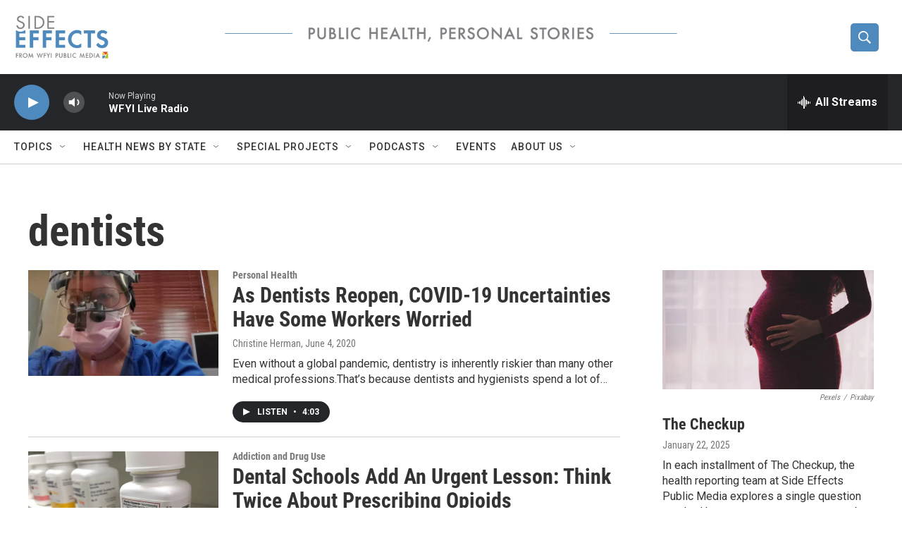

--- FILE ---
content_type: text/html;charset=UTF-8
request_url: https://www.sideeffectspublicmedia.org/tags/dentists
body_size: 27969
content:
<!DOCTYPE html>
<html class="TagPage" lang="en">
    <head>
    <meta charset="UTF-8">

    

    <style data-cssvarsponyfill="true">
        :root { --siteBgColorInverse: #121212; --primaryTextColorInverse: #ffffff; --secondaryTextColorInverse: #cccccc; --tertiaryTextColorInverse: #cccccc; --headerBgColorInverse: #000000; --headerBorderColorInverse: #858585; --headerTextColorInverse: #ffffff; --secC1_Inverse: #a2a2a2; --secC4_Inverse: #282828; --headerNavBarBgColorInverse: #121212; --headerMenuBgColorInverse: #ffffff; --headerMenuTextColorInverse: #6b2b85; --headerMenuTextColorHoverInverse: #6b2b85; --liveBlogTextColorInverse: #ffffff; --applyButtonColorInverse: #4485D5; --applyButtonTextColorInverse: #4485D5; --siteBgColor: #ffffff; --primaryTextColor: #333333; --secondaryTextColor: #666666; --secC1: #767676; --secC4: #cccccc; --secC5: #ffffff; --siteBgColor: #ffffff; --siteInverseBgColor: #000000; --linkColor: #1772b0; --linkHoverColor: #125c8e; --headerBgColor: #ffffff; --headerBgColorInverse: #000000; --headerBorderColor: #e6e6e6; --headerBorderColorInverse: #858585; --tertiaryTextColor: #1c1c1c; --headerTextColor: #ffffff; --buttonTextColor: #ffffff; --headerNavBarBgColor: #ffffff; --headerNavBarTextColor: #333333; --headerMenuBgColor: #ffffff; --headerMenuTextColor: #333333; --headerMenuTextColorHover: #68ac4d; --liveBlogTextColor: #282829; --applyButtonColor: #194173; --applyButtonTextColor: #2c4273; --primaryColor1: #252629; --primaryColor2: #4f8abe; --breakingColor: #ff6f00; --secC2: #cccccc; --secC3: #e6e6e6; --secC5: #ffffff; --linkColor: #1772b0; --linkHoverColor: #125c8e; --donateBGColor: #ffffff; --headerIconColor: #ffffff; --hatButtonBgColor: #ffffff; --hatButtonBgHoverColor: #411c58; --hatButtonBorderColor: #411c58; --hatButtonBorderHoverColor: #ffffff; --hatButtoniconColor: #d62021; --hatButtonTextColor: #411c58; --hatButtonTextHoverColor: #ffffff; --footerTextColor: #ffffff; --footerTextBgColor: #ffffff; --footerPartnersBgColor: #000000; --listBorderColor: #030202; --gridBorderColor: #e6e6e6; --tagButtonBorderColor: #1772b0; --tagButtonTextColor: #1a7fc3; --breakingTextColor: #ffffff; --sectionTextColor: #ffffff; --contentWidth: 1240px; --primaryHeadlineFont: sans-serif; --secHlFont: sans-serif; --bodyFont: sans-serif; --colorWhite: #ffffff; --colorBlack: #000000;} .fonts-loaded { --primaryHeadlineFont: "Roboto Condensed"; --secHlFont: "Roboto Condensed"; --bodyFont: "Roboto"; --liveBlogBodyFont: "Roboto";}
    </style>

    
<meta name="disqus.shortname" content="npr-soundmedicine">
<meta name="disqus.url" content="https://www.sideeffectspublicmedia.org/tags/dentists">
<meta name="disqus.title" content="dentists">
<meta name="disqus.identifier" content="00000176-61b8-d3bc-a977-63fca7700000">
    
    <meta name="twitter:card" content="summary_large_image"/>
    
    
    
    
    
    
    
    <meta name="twitter:site" content="@SideEffectsNews"/>
    
    
    
    <meta name="twitter:title" content="dentists"/>
    

    <meta property="fb:app_id" content="1040555246365156">


    <meta property="og:title" content="dentists">

    <meta property="og:url" content="https://www.sideeffectspublicmedia.org/tags/dentists">

    <meta property="og:site_name" content="Side Effects | Health and Medical News">




    <link data-cssvarsponyfill="true" class="Webpack-css" rel="stylesheet" href="https://npr.brightspotcdn.com/resource/00000177-1bc0-debb-a57f-dfcf4a950000/styleguide/All.min.0db89f2a608a6b13cec2d9fc84f71c45.gz.css">

    

    <style>.FooterNavigation-items-item {
    display: inline-block
}</style>
<style>[class*='-articleBody'] > ul,
[class*='-articleBody'] > ul ul {
    list-style-type: disc;
}</style>


    <meta name="viewport" content="width=device-width, initial-scale=1, viewport-fit=cover"><title>dentists | Side Effects | Health and Medical News</title><meta name="description" content="dentists"><link rel="canonical" href="https://www.sideeffectspublicmedia.org/tags/dentists"><meta name="brightspot.contentId" content="00000176-61b8-d3bc-a977-63fca7700000"><link rel="apple-touch-icon"sizes="180x180"href="/apple-touch-icon.png"><link rel="icon"type="image/png"href="/favicon-32x32.png"><link rel="icon"type="image/png"href="/favicon-16x16.png">
    
    <link type="application/rss+xml" rel="alternate" title="dentists" href="https://www.sideeffectspublicmedia.org/tags/dentists.rss">
    <meta name="brightspot-dataLayer" content="{
  &quot;author&quot; : &quot;&quot;,
  &quot;bspStoryId&quot; : &quot;00000176-61b8-d3bc-a977-63fca7700000&quot;,
  &quot;category&quot; : &quot;&quot;,
  &quot;inlineAudio&quot; : 0,
  &quot;keywords&quot; : &quot;dentists&quot;,
  &quot;nprCmsSite&quot; : true,
  &quot;nprStoryId&quot; : &quot;867739309&quot;,
  &quot;pageType&quot; : &quot;tag&quot;,
  &quot;program&quot; : &quot;&quot;,
  &quot;publishedDate&quot; : &quot;2021-03-23T11:26:35Z&quot;,
  &quot;siteName&quot; : &quot;Side Effects | Health and Medical News&quot;,
  &quot;station&quot; : &quot;Side Effects Public Media&quot;,
  &quot;stationOrgId&quot; : &quot;1177&quot;,
  &quot;storyOrgId&quot; : &quot;&quot;,
  &quot;storyTheme&quot; : &quot;&quot;,
  &quot;storyTitle&quot; : &quot;&quot;,
  &quot;timezone&quot; : &quot;America/Indiana/Indianapolis&quot;,
  &quot;wordCount&quot; : 0,
  &quot;series&quot; : &quot;&quot;
}">
    <script id="brightspot-dataLayer">
        (function () {
            var dataValue = document.head.querySelector('meta[name="brightspot-dataLayer"]').content;
            if (dataValue) {
                window.brightspotDataLayer = JSON.parse(dataValue);
            }
        })();
    </script>

    <script type="application/ld+json">{"@context":"http://schema.org","@type":"WebPage","mainEntityOfPage":{"@type":"WebPage","@id":"https://www.sideeffectspublicmedia.org/tags/dentists"}}</script>

    

    
    <script src="https://npr.brightspotcdn.com/resource/00000177-1bc0-debb-a57f-dfcf4a950000/styleguide/All.min.fd8f7fccc526453c829dde80fc7c2ef5.gz.js" async></script>
    

    <meta name="gtm-dataLayer" content="{
  &quot;gtmAuthor&quot; : &quot;&quot;,
  &quot;gtmBspStoryId&quot; : &quot;00000176-61b8-d3bc-a977-63fca7700000&quot;,
  &quot;gtmCategory&quot; : &quot;&quot;,
  &quot;gtmInlineAudio&quot; : 0,
  &quot;gtmKeywords&quot; : &quot;&quot;,
  &quot;gtmNprCmsSite&quot; : true,
  &quot;gtmNprStoryId&quot; : &quot;867739309&quot;,
  &quot;gtmPageType&quot; : &quot;tag&quot;,
  &quot;gtmProgram&quot; : &quot;&quot;,
  &quot;gtmPublishedDate&quot; : &quot;2021-03-23T11:26:35Z&quot;,
  &quot;gtmSiteName&quot; : &quot;Side Effects | Health and Medical News&quot;,
  &quot;gtmStation&quot; : &quot;Side Effects Public Media&quot;,
  &quot;gtmStationOrgId&quot; : &quot;1177&quot;,
  &quot;gtmStoryOrgId&quot; : &quot;&quot;,
  &quot;gtmStoryTheme&quot; : &quot;&quot;,
  &quot;gtmStoryTitle&quot; : &quot;&quot;,
  &quot;gtmTimezone&quot; : &quot;America/Indiana/Indianapolis&quot;,
  &quot;gtmWordCount&quot; : 0,
  &quot;gtmSeries&quot; : &quot;&quot;
}"><script>

    (function () {
        var dataValue = document.head.querySelector('meta[name="gtm-dataLayer"]').content;
        if (dataValue) {
            window.dataLayer = window.dataLayer || [];
            dataValue = JSON.parse(dataValue);
            dataValue['event'] = 'gtmFirstView';
            window.dataLayer.push(dataValue);
        }
    })();

    (function(w,d,s,l,i){w[l]=w[l]||[];w[l].push({'gtm.start':
            new Date().getTime(),event:'gtm.js'});var f=d.getElementsByTagName(s)[0],
        j=d.createElement(s),dl=l!='dataLayer'?'&l='+l:'';j.async=true;j.src=
        'https://www.googletagmanager.com/gtm.js?id='+i+dl;f.parentNode.insertBefore(j,f);
})(window,document,'script','dataLayer','GTM-N39QFDR');</script><script async="async" src="https://securepubads.g.doubleclick.net/tag/js/gpt.js"></script>
<script type="text/javascript">
    // Google tag setup
    var googletag = googletag || {};
    googletag.cmd = googletag.cmd || [];

    googletag.cmd.push(function () {
        // @see https://developers.google.com/publisher-tag/reference#googletag.PubAdsService_enableLazyLoad
        googletag.pubads().enableLazyLoad({
            fetchMarginPercent: 100, // fetch and render ads within this % of viewport
            renderMarginPercent: 100,
            mobileScaling: 1  // Same on mobile.
        });

        googletag.pubads().enableSingleRequest()
        googletag.pubads().enableAsyncRendering()
        googletag.pubads().collapseEmptyDivs()
        googletag.pubads().disableInitialLoad()
        googletag.enableServices()
    })
</script>
<!-- no longer used, moved disqus script to be loaded by ps-disqus-comment-module.js to avoid errors --><script>

  window.fbAsyncInit = function() {
      FB.init({
          
              appId : '1040555246365156',
          
          xfbml : true,
          version : 'v2.9'
      });
  };

  (function(d, s, id){
     var js, fjs = d.getElementsByTagName(s)[0];
     if (d.getElementById(id)) {return;}
     js = d.createElement(s); js.id = id;
     js.src = "//connect.facebook.net/en_US/sdk.js";
     fjs.parentNode.insertBefore(js, fjs);
   }(document, 'script', 'facebook-jssdk'));
</script>
<script>window.addEventListener('DOMContentLoaded', (event) => {
    window.nulldurationobserver = new MutationObserver(function (mutations) {
        document.querySelectorAll('.StreamPill-duration').forEach(pill => { 
      if (pill.innerText == "LISTENNULL") {
         pill.innerText = "LISTEN"
      } 
    });
      });

      window.nulldurationobserver.observe(document.body, {
        childList: true,
        subtree: true
      });
});
</script>


    <script>
        var head = document.getElementsByTagName('head')
        head = head[0]
        var link = document.createElement('link');
        link.setAttribute('href', 'https://fonts.googleapis.com/css?family=Roboto Condensed|Roboto|Roboto:400,500,700&display=swap');
        var relList = link.relList;

        if (relList && relList.supports('preload')) {
            link.setAttribute('as', 'style');
            link.setAttribute('rel', 'preload');
            link.setAttribute('onload', 'this.rel="stylesheet"');
            link.setAttribute('crossorigin', 'anonymous');
        } else {
            link.setAttribute('rel', 'stylesheet');
        }

        head.appendChild(link);
    </script>
</head>

    <body class="Page-body" data-content-width="1240px">
    <noscript>
    <iframe src="https://www.googletagmanager.com/ns.html?id=GTM-N39QFDR" height="0" width="0" style="display:none;visibility:hidden"></iframe>
</noscript>
        

    <!-- Putting icons here, so we don't have to include in a bunch of -body hbs's -->
<svg xmlns="http://www.w3.org/2000/svg" style="display:none" id="iconsMap1" class="iconsMap">
    <symbol id="play-icon" viewBox="0 0 115 115">
        <polygon points="0,0 115,57.5 0,115" fill="currentColor" />
    </symbol>
    <symbol id="grid" viewBox="0 0 32 32">
            <g>
                <path d="M6.4,5.7 C6.4,6.166669 6.166669,6.4 5.7,6.4 L0.7,6.4 C0.233331,6.4 0,6.166669 0,5.7 L0,0.7 C0,0.233331 0.233331,0 0.7,0 L5.7,0 C6.166669,0 6.4,0.233331 6.4,0.7 L6.4,5.7 Z M19.2,5.7 C19.2,6.166669 18.966669,6.4 18.5,6.4 L13.5,6.4 C13.033331,6.4 12.8,6.166669 12.8,5.7 L12.8,0.7 C12.8,0.233331 13.033331,0 13.5,0 L18.5,0 C18.966669,0 19.2,0.233331 19.2,0.7 L19.2,5.7 Z M32,5.7 C32,6.166669 31.766669,6.4 31.3,6.4 L26.3,6.4 C25.833331,6.4 25.6,6.166669 25.6,5.7 L25.6,0.7 C25.6,0.233331 25.833331,0 26.3,0 L31.3,0 C31.766669,0 32,0.233331 32,0.7 L32,5.7 Z M6.4,18.5 C6.4,18.966669 6.166669,19.2 5.7,19.2 L0.7,19.2 C0.233331,19.2 0,18.966669 0,18.5 L0,13.5 C0,13.033331 0.233331,12.8 0.7,12.8 L5.7,12.8 C6.166669,12.8 6.4,13.033331 6.4,13.5 L6.4,18.5 Z M19.2,18.5 C19.2,18.966669 18.966669,19.2 18.5,19.2 L13.5,19.2 C13.033331,19.2 12.8,18.966669 12.8,18.5 L12.8,13.5 C12.8,13.033331 13.033331,12.8 13.5,12.8 L18.5,12.8 C18.966669,12.8 19.2,13.033331 19.2,13.5 L19.2,18.5 Z M32,18.5 C32,18.966669 31.766669,19.2 31.3,19.2 L26.3,19.2 C25.833331,19.2 25.6,18.966669 25.6,18.5 L25.6,13.5 C25.6,13.033331 25.833331,12.8 26.3,12.8 L31.3,12.8 C31.766669,12.8 32,13.033331 32,13.5 L32,18.5 Z M6.4,31.3 C6.4,31.766669 6.166669,32 5.7,32 L0.7,32 C0.233331,32 0,31.766669 0,31.3 L0,26.3 C0,25.833331 0.233331,25.6 0.7,25.6 L5.7,25.6 C6.166669,25.6 6.4,25.833331 6.4,26.3 L6.4,31.3 Z M19.2,31.3 C19.2,31.766669 18.966669,32 18.5,32 L13.5,32 C13.033331,32 12.8,31.766669 12.8,31.3 L12.8,26.3 C12.8,25.833331 13.033331,25.6 13.5,25.6 L18.5,25.6 C18.966669,25.6 19.2,25.833331 19.2,26.3 L19.2,31.3 Z M32,31.3 C32,31.766669 31.766669,32 31.3,32 L26.3,32 C25.833331,32 25.6,31.766669 25.6,31.3 L25.6,26.3 C25.6,25.833331 25.833331,25.6 26.3,25.6 L31.3,25.6 C31.766669,25.6 32,25.833331 32,26.3 L32,31.3 Z" id=""></path>
            </g>
    </symbol>
    <symbol id="radio-stream" width="18" height="19" viewBox="0 0 18 19">
        <g fill="currentColor" fill-rule="nonzero">
            <path d="M.5 8c-.276 0-.5.253-.5.565v1.87c0 .312.224.565.5.565s.5-.253.5-.565v-1.87C1 8.253.776 8 .5 8zM2.5 8c-.276 0-.5.253-.5.565v1.87c0 .312.224.565.5.565s.5-.253.5-.565v-1.87C3 8.253 2.776 8 2.5 8zM3.5 7c-.276 0-.5.276-.5.617v3.766c0 .34.224.617.5.617s.5-.276.5-.617V7.617C4 7.277 3.776 7 3.5 7zM5.5 6c-.276 0-.5.275-.5.613v5.774c0 .338.224.613.5.613s.5-.275.5-.613V6.613C6 6.275 5.776 6 5.5 6zM6.5 4c-.276 0-.5.26-.5.58v8.84c0 .32.224.58.5.58s.5-.26.5-.58V4.58C7 4.26 6.776 4 6.5 4zM8.5 0c-.276 0-.5.273-.5.61v17.78c0 .337.224.61.5.61s.5-.273.5-.61V.61C9 .273 8.776 0 8.5 0zM9.5 2c-.276 0-.5.274-.5.612v14.776c0 .338.224.612.5.612s.5-.274.5-.612V2.612C10 2.274 9.776 2 9.5 2zM11.5 5c-.276 0-.5.276-.5.616v8.768c0 .34.224.616.5.616s.5-.276.5-.616V5.616c0-.34-.224-.616-.5-.616zM12.5 6c-.276 0-.5.262-.5.584v4.832c0 .322.224.584.5.584s.5-.262.5-.584V6.584c0-.322-.224-.584-.5-.584zM14.5 7c-.276 0-.5.29-.5.647v3.706c0 .357.224.647.5.647s.5-.29.5-.647V7.647C15 7.29 14.776 7 14.5 7zM15.5 8c-.276 0-.5.253-.5.565v1.87c0 .312.224.565.5.565s.5-.253.5-.565v-1.87c0-.312-.224-.565-.5-.565zM17.5 8c-.276 0-.5.253-.5.565v1.87c0 .312.224.565.5.565s.5-.253.5-.565v-1.87c0-.312-.224-.565-.5-.565z"/>
        </g>
    </symbol>
    <symbol id="icon-magnify" viewBox="0 0 31 31">
        <g>
            <path fill-rule="evenodd" d="M22.604 18.89l-.323.566 8.719 8.8L28.255 31l-8.719-8.8-.565.404c-2.152 1.346-4.386 2.018-6.7 2.018-3.39 0-6.284-1.21-8.679-3.632C1.197 18.568 0 15.66 0 12.27c0-3.39 1.197-6.283 3.592-8.678C5.987 1.197 8.88 0 12.271 0c3.39 0 6.283 1.197 8.678 3.592 2.395 2.395 3.593 5.288 3.593 8.679 0 2.368-.646 4.574-1.938 6.62zM19.162 5.77C17.322 3.925 15.089 3 12.46 3c-2.628 0-4.862.924-6.702 2.77C3.92 7.619 3 9.862 3 12.5c0 2.639.92 4.882 2.76 6.73C7.598 21.075 9.832 22 12.46 22c2.629 0 4.862-.924 6.702-2.77C21.054 17.33 22 15.085 22 12.5c0-2.586-.946-4.83-2.838-6.73z"/>
        </g>
    </symbol>
    <symbol id="burger-menu" viewBox="0 0 14 10">
        <g>
            <path fill-rule="evenodd" d="M0 5.5v-1h14v1H0zM0 1V0h14v1H0zm0 9V9h14v1H0z"></path>
        </g>
    </symbol>
    <symbol id="close-x" viewBox="0 0 14 14">
        <g>
            <path fill-rule="nonzero" d="M6.336 7L0 .664.664 0 7 6.336 13.336 0 14 .664 7.664 7 14 13.336l-.664.664L7 7.664.664 14 0 13.336 6.336 7z"></path>
        </g>
    </symbol>
    <symbol id="share-more-arrow" viewBox="0 0 512 512" style="enable-background:new 0 0 512 512;">
        <g>
            <g>
                <path d="M512,241.7L273.643,3.343v156.152c-71.41,3.744-138.015,33.337-188.958,84.28C30.075,298.384,0,370.991,0,448.222v60.436
                    l29.069-52.985c45.354-82.671,132.173-134.027,226.573-134.027c5.986,0,12.004,0.212,18.001,0.632v157.779L512,241.7z
                    M255.642,290.666c-84.543,0-163.661,36.792-217.939,98.885c26.634-114.177,129.256-199.483,251.429-199.483h15.489V78.131
                    l163.568,163.568L304.621,405.267V294.531l-13.585-1.683C279.347,291.401,267.439,290.666,255.642,290.666z"></path>
            </g>
        </g>
    </symbol>
    <symbol id="chevron" viewBox="0 0 100 100">
        <g>
            <path d="M22.4566257,37.2056786 L-21.4456527,71.9511488 C-22.9248661,72.9681457 -24.9073712,72.5311671 -25.8758148,70.9765924 L-26.9788683,69.2027424 C-27.9450684,67.6481676 -27.5292733,65.5646602 -26.0500598,64.5484493 L20.154796,28.2208967 C21.5532435,27.2597011 23.3600078,27.2597011 24.759951,28.2208967 L71.0500598,64.4659264 C72.5292733,65.4829232 72.9450684,67.5672166 71.9788683,69.1217913 L70.8750669,70.8956413 C69.9073712,72.4502161 67.9241183,72.8848368 66.4449048,71.8694118 L22.4566257,37.2056786 Z" id="Transparent-Chevron" transform="translate(22.500000, 50.000000) rotate(90.000000) translate(-22.500000, -50.000000) "></path>
        </g>
    </symbol>
</svg>

<svg xmlns="http://www.w3.org/2000/svg" style="display:none" id="iconsMap2" class="iconsMap">
    <symbol id="mono-icon-facebook" viewBox="0 0 10 19">
        <path fill-rule="evenodd" d="M2.707 18.25V10.2H0V7h2.707V4.469c0-1.336.375-2.373 1.125-3.112C4.582.62 5.578.25 6.82.25c1.008 0 1.828.047 2.461.14v2.848H7.594c-.633 0-1.067.14-1.301.422-.188.235-.281.61-.281 1.125V7H9l-.422 3.2H6.012v8.05H2.707z"></path>
    </symbol>
    <symbol id="mono-icon-instagram" viewBox="0 0 17 17">
        <g>
            <path fill-rule="evenodd" d="M8.281 4.207c.727 0 1.4.182 2.022.545a4.055 4.055 0 0 1 1.476 1.477c.364.62.545 1.294.545 2.021 0 .727-.181 1.4-.545 2.021a4.055 4.055 0 0 1-1.476 1.477 3.934 3.934 0 0 1-2.022.545c-.726 0-1.4-.182-2.021-.545a4.055 4.055 0 0 1-1.477-1.477 3.934 3.934 0 0 1-.545-2.021c0-.727.182-1.4.545-2.021A4.055 4.055 0 0 1 6.26 4.752a3.934 3.934 0 0 1 2.021-.545zm0 6.68a2.54 2.54 0 0 0 1.864-.774 2.54 2.54 0 0 0 .773-1.863 2.54 2.54 0 0 0-.773-1.863 2.54 2.54 0 0 0-1.864-.774 2.54 2.54 0 0 0-1.863.774 2.54 2.54 0 0 0-.773 1.863c0 .727.257 1.348.773 1.863a2.54 2.54 0 0 0 1.863.774zM13.45 4.03c-.023.258-.123.48-.299.668a.856.856 0 0 1-.65.281.913.913 0 0 1-.668-.28.913.913 0 0 1-.281-.669c0-.258.094-.48.281-.668a.913.913 0 0 1 .668-.28c.258 0 .48.093.668.28.187.188.281.41.281.668zm2.672.95c.023.656.035 1.746.035 3.269 0 1.523-.017 2.62-.053 3.287-.035.668-.134 1.248-.298 1.74a4.098 4.098 0 0 1-.967 1.53 4.098 4.098 0 0 1-1.53.966c-.492.164-1.072.264-1.74.3-.668.034-1.763.052-3.287.052-1.523 0-2.619-.018-3.287-.053-.668-.035-1.248-.146-1.74-.334a3.747 3.747 0 0 1-1.53-.931 4.098 4.098 0 0 1-.966-1.53c-.164-.492-.264-1.072-.299-1.74C.424 10.87.406 9.773.406 8.25S.424 5.63.46 4.963c.035-.668.135-1.248.299-1.74.21-.586.533-1.096.967-1.53A4.098 4.098 0 0 1 3.254.727c.492-.164 1.072-.264 1.74-.3C5.662.394 6.758.376 8.281.376c1.524 0 2.62.018 3.287.053.668.035 1.248.135 1.74.299a4.098 4.098 0 0 1 2.496 2.496c.165.492.27 1.078.317 1.757zm-1.687 7.91c.14-.399.234-1.032.28-1.899.024-.515.036-1.242.036-2.18V7.689c0-.961-.012-1.688-.035-2.18-.047-.89-.14-1.524-.281-1.899a2.537 2.537 0 0 0-1.512-1.511c-.375-.14-1.008-.235-1.899-.282a51.292 51.292 0 0 0-2.18-.035H7.72c-.938 0-1.664.012-2.18.035-.867.047-1.5.141-1.898.282a2.537 2.537 0 0 0-1.512 1.511c-.14.375-.234 1.008-.281 1.899a51.292 51.292 0 0 0-.036 2.18v1.125c0 .937.012 1.664.036 2.18.047.866.14 1.5.28 1.898.306.726.81 1.23 1.513 1.511.398.141 1.03.235 1.898.282.516.023 1.242.035 2.18.035h1.125c.96 0 1.687-.012 2.18-.035.89-.047 1.523-.141 1.898-.282.726-.304 1.23-.808 1.512-1.511z"></path>
        </g>
    </symbol>
    <symbol id="mono-icon-email" viewBox="0 0 512 512">
        <g>
            <path d="M67,148.7c11,5.8,163.8,89.1,169.5,92.1c5.7,3,11.5,4.4,20.5,4.4c9,0,14.8-1.4,20.5-4.4c5.7-3,158.5-86.3,169.5-92.1
                c4.1-2.1,11-5.9,12.5-10.2c2.6-7.6-0.2-10.5-11.3-10.5H257H65.8c-11.1,0-13.9,3-11.3,10.5C56,142.9,62.9,146.6,67,148.7z"></path>
            <path d="M455.7,153.2c-8.2,4.2-81.8,56.6-130.5,88.1l82.2,92.5c2,2,2.9,4.4,1.8,5.6c-1.2,1.1-3.8,0.5-5.9-1.4l-98.6-83.2
                c-14.9,9.6-25.4,16.2-27.2,17.2c-7.7,3.9-13.1,4.4-20.5,4.4c-7.4,0-12.8-0.5-20.5-4.4c-1.9-1-12.3-7.6-27.2-17.2l-98.6,83.2
                c-2,2-4.7,2.6-5.9,1.4c-1.2-1.1-0.3-3.6,1.7-5.6l82.1-92.5c-48.7-31.5-123.1-83.9-131.3-88.1c-8.8-4.5-9.3,0.8-9.3,4.9
                c0,4.1,0,205,0,205c0,9.3,13.7,20.9,23.5,20.9H257h185.5c9.8,0,21.5-11.7,21.5-20.9c0,0,0-201,0-205
                C464,153.9,464.6,148.7,455.7,153.2z"></path>
        </g>
    </symbol>
    <symbol id="default-image" width="24" height="24" viewBox="0 0 24 24" fill="none" stroke="currentColor" stroke-width="2" stroke-linecap="round" stroke-linejoin="round" class="feather feather-image">
        <rect x="3" y="3" width="18" height="18" rx="2" ry="2"></rect>
        <circle cx="8.5" cy="8.5" r="1.5"></circle>
        <polyline points="21 15 16 10 5 21"></polyline>
    </symbol>
    <symbol id="icon-email" width="18px" viewBox="0 0 20 14">
        <g id="Symbols" stroke="none" stroke-width="1" fill="none" fill-rule="evenodd" stroke-linecap="round" stroke-linejoin="round">
            <g id="social-button-bar" transform="translate(-125.000000, -8.000000)" stroke="#000000">
                <g id="Group-2" transform="translate(120.000000, 0.000000)">
                    <g id="envelope" transform="translate(6.000000, 9.000000)">
                        <path d="M17.5909091,10.6363636 C17.5909091,11.3138182 17.0410909,11.8636364 16.3636364,11.8636364 L1.63636364,11.8636364 C0.958909091,11.8636364 0.409090909,11.3138182 0.409090909,10.6363636 L0.409090909,1.63636364 C0.409090909,0.958090909 0.958909091,0.409090909 1.63636364,0.409090909 L16.3636364,0.409090909 C17.0410909,0.409090909 17.5909091,0.958090909 17.5909091,1.63636364 L17.5909091,10.6363636 L17.5909091,10.6363636 Z" id="Stroke-406"></path>
                        <polyline id="Stroke-407" points="17.1818182 0.818181818 9 7.36363636 0.818181818 0.818181818"></polyline>
                    </g>
                </g>
            </g>
        </g>
    </symbol>
    <symbol id="mono-icon-print" viewBox="0 0 12 12">
        <g fill-rule="evenodd">
            <path fill-rule="nonzero" d="M9 10V7H3v3H1a1 1 0 0 1-1-1V4a1 1 0 0 1 1-1h10a1 1 0 0 1 1 1v3.132A2.868 2.868 0 0 1 9.132 10H9zm.5-4.5a1 1 0 1 0 0-2 1 1 0 0 0 0 2zM3 0h6v2H3z"></path>
            <path d="M4 8h4v4H4z"></path>
        </g>
    </symbol>
    <symbol id="mono-icon-copylink" viewBox="0 0 12 12">
        <g fill-rule="evenodd">
            <path d="M10.199 2.378c.222.205.4.548.465.897.062.332.016.614-.132.774L8.627 6.106c-.187.203-.512.232-.75-.014a.498.498 0 0 0-.706.028.499.499 0 0 0 .026.706 1.509 1.509 0 0 0 2.165-.04l1.903-2.06c.37-.398.506-.98.382-1.636-.105-.557-.392-1.097-.77-1.445L9.968.8C9.591.452 9.03.208 8.467.145 7.803.072 7.233.252 6.864.653L4.958 2.709a1.509 1.509 0 0 0 .126 2.161.5.5 0 1 0 .68-.734c-.264-.218-.26-.545-.071-.747L7.597 1.33c.147-.16.425-.228.76-.19.353.038.71.188.931.394l.91.843.001.001zM1.8 9.623c-.222-.205-.4-.549-.465-.897-.062-.332-.016-.614.132-.774l1.905-2.057c.187-.203.512-.232.75.014a.498.498 0 0 0 .706-.028.499.499 0 0 0-.026-.706 1.508 1.508 0 0 0-2.165.04L.734 7.275c-.37.399-.506.98-.382 1.637.105.557.392 1.097.77 1.445l.91.843c.376.35.937.594 1.5.656.664.073 1.234-.106 1.603-.507L7.04 9.291a1.508 1.508 0 0 0-.126-2.16.5.5 0 0 0-.68.734c.264.218.26.545.071.747l-1.904 2.057c-.147.16-.425.228-.76.191-.353-.038-.71-.188-.931-.394l-.91-.843z"></path>
            <path d="M8.208 3.614a.5.5 0 0 0-.707.028L3.764 7.677a.5.5 0 0 0 .734.68L8.235 4.32a.5.5 0 0 0-.027-.707"></path>
        </g>
    </symbol>
    <symbol id="mono-icon-linkedin" viewBox="0 0 16 17">
        <g fill-rule="evenodd">
            <path d="M3.734 16.125H.464V5.613h3.27zM2.117 4.172c-.515 0-.96-.188-1.336-.563A1.825 1.825 0 0 1 .22 2.273c0-.515.187-.96.562-1.335.375-.375.82-.563 1.336-.563.516 0 .961.188 1.336.563.375.375.563.82.563 1.335 0 .516-.188.961-.563 1.336-.375.375-.82.563-1.336.563zM15.969 16.125h-3.27v-5.133c0-.844-.07-1.453-.21-1.828-.259-.633-.762-.95-1.512-.95s-1.278.282-1.582.845c-.235.421-.352 1.043-.352 1.863v5.203H5.809V5.613h3.128v1.442h.036c.234-.469.609-.856 1.125-1.16.562-.375 1.218-.563 1.968-.563 1.524 0 2.59.48 3.2 1.441.468.774.703 1.97.703 3.586v5.766z"></path>
        </g>
    </symbol>
    <symbol id="mono-icon-pinterest" viewBox="0 0 512 512">
        <g>
            <path d="M256,32C132.3,32,32,132.3,32,256c0,91.7,55.2,170.5,134.1,205.2c-0.6-15.6-0.1-34.4,3.9-51.4
                c4.3-18.2,28.8-122.1,28.8-122.1s-7.2-14.3-7.2-35.4c0-33.2,19.2-58,43.2-58c20.4,0,30.2,15.3,30.2,33.6
                c0,20.5-13.1,51.1-19.8,79.5c-5.6,23.8,11.9,43.1,35.4,43.1c42.4,0,71-54.5,71-119.1c0-49.1-33.1-85.8-93.2-85.8
                c-67.9,0-110.3,50.7-110.3,107.3c0,19.5,5.8,33.3,14.8,43.9c4.1,4.9,4.7,6.9,3.2,12.5c-1.1,4.1-3.5,14-4.6,18
                c-1.5,5.7-6.1,7.7-11.2,5.6c-31.3-12.8-45.9-47-45.9-85.6c0-63.6,53.7-139.9,160.1-139.9c85.5,0,141.8,61.9,141.8,128.3
                c0,87.9-48.9,153.5-120.9,153.5c-24.2,0-46.9-13.1-54.7-27.9c0,0-13,51.6-15.8,61.6c-4.7,17.3-14,34.5-22.5,48
                c20.1,5.9,41.4,9.2,63.5,9.2c123.7,0,224-100.3,224-224C480,132.3,379.7,32,256,32z"></path>
        </g>
    </symbol>
    <symbol id="mono-icon-tumblr" viewBox="0 0 512 512">
        <g>
            <path d="M321.2,396.3c-11.8,0-22.4-2.8-31.5-8.3c-6.9-4.1-11.5-9.6-14-16.4c-2.6-6.9-3.6-22.3-3.6-46.4V224h96v-64h-96V48h-61.9
                c-2.7,21.5-7.5,44.7-14.5,58.6c-7,13.9-14,25.8-25.6,35.7c-11.6,9.9-25.6,17.9-41.9,23.3V224h48v140.4c0,19,2,33.5,5.9,43.5
                c4,10,11.1,19.5,21.4,28.4c10.3,8.9,22.8,15.7,37.3,20.5c14.6,4.8,31.4,7.2,50.4,7.2c16.7,0,30.3-1.7,44.7-5.1
                c14.4-3.4,30.5-9.3,48.2-17.6v-65.6C363.2,389.4,342.3,396.3,321.2,396.3z"></path>
        </g>
    </symbol>
    <symbol id="mono-icon-twitter" viewBox="0 0 1200 1227">
        <g>
            <path d="M714.163 519.284L1160.89 0H1055.03L667.137 450.887L357.328 0H0L468.492 681.821L0 1226.37H105.866L515.491
            750.218L842.672 1226.37H1200L714.137 519.284H714.163ZM569.165 687.828L521.697 619.934L144.011 79.6944H306.615L611.412
            515.685L658.88 583.579L1055.08 1150.3H892.476L569.165 687.854V687.828Z" fill="white"></path>
        </g>
    </symbol>
    <symbol id="mono-icon-youtube" viewBox="0 0 512 512">
        <g>
            <path fill-rule="evenodd" d="M508.6,148.8c0-45-33.1-81.2-74-81.2C379.2,65,322.7,64,265,64c-3,0-6,0-9,0s-6,0-9,0c-57.6,0-114.2,1-169.6,3.6
                c-40.8,0-73.9,36.4-73.9,81.4C1,184.6-0.1,220.2,0,255.8C-0.1,291.4,1,327,3.4,362.7c0,45,33.1,81.5,73.9,81.5
                c58.2,2.7,117.9,3.9,178.6,3.8c60.8,0.2,120.3-1,178.6-3.8c40.9,0,74-36.5,74-81.5c2.4-35.7,3.5-71.3,3.4-107
                C512.1,220.1,511,184.5,508.6,148.8z M207,353.9V157.4l145,98.2L207,353.9z"></path>
        </g>
    </symbol>
    <symbol id="mono-icon-flipboard" viewBox="0 0 500 500">
        <g>
            <path d="M0,0V500H500V0ZM400,200H300V300H200V400H100V100H400Z"></path>
        </g>
    </symbol>
    <symbol id="mono-icon-bluesky" viewBox="0 0 568 501">
        <g>
            <path d="M123.121 33.6637C188.241 82.5526 258.281 181.681 284 234.873C309.719 181.681 379.759 82.5526 444.879
            33.6637C491.866 -1.61183 568 -28.9064 568 57.9464C568 75.2916 558.055 203.659 552.222 224.501C531.947 296.954
            458.067 315.434 392.347 304.249C507.222 323.8 536.444 388.56 473.333 453.32C353.473 576.312 301.061 422.461
            287.631 383.039C285.169 375.812 284.017 372.431 284 375.306C283.983 372.431 282.831 375.812 280.369 383.039C266.939
            422.461 214.527 576.312 94.6667 453.32C31.5556 388.56 60.7778 323.8 175.653 304.249C109.933 315.434 36.0535
            296.954 15.7778 224.501C9.94525 203.659 0 75.2916 0 57.9464C0 -28.9064 76.1345 -1.61183 123.121 33.6637Z"
            fill="white">
            </path>
        </g>
    </symbol>
    <symbol id="mono-icon-threads" viewBox="0 0 192 192">
        <g>
            <path d="M141.537 88.9883C140.71 88.5919 139.87 88.2104 139.019 87.8451C137.537 60.5382 122.616 44.905 97.5619 44.745C97.4484 44.7443 97.3355 44.7443 97.222 44.7443C82.2364 44.7443 69.7731 51.1409 62.102 62.7807L75.881 72.2328C81.6116 63.5383 90.6052 61.6848 97.2286 61.6848C97.3051 61.6848 97.3819 61.6848 97.4576 61.6855C105.707 61.7381 111.932 64.1366 115.961 68.814C118.893 72.2193 120.854 76.925 121.825 82.8638C114.511 81.6207 106.601 81.2385 98.145 81.7233C74.3247 83.0954 59.0111 96.9879 60.0396 116.292C60.5615 126.084 65.4397 134.508 73.775 140.011C80.8224 144.663 89.899 146.938 99.3323 146.423C111.79 145.74 121.563 140.987 128.381 132.296C133.559 125.696 136.834 117.143 138.28 106.366C144.217 109.949 148.617 114.664 151.047 120.332C155.179 129.967 155.42 145.8 142.501 158.708C131.182 170.016 117.576 174.908 97.0135 175.059C74.2042 174.89 56.9538 167.575 45.7381 153.317C35.2355 139.966 29.8077 120.682 29.6052 96C29.8077 71.3178 35.2355 52.0336 45.7381 38.6827C56.9538 24.4249 74.2039 17.11 97.0132 16.9405C119.988 17.1113 137.539 24.4614 149.184 38.788C154.894 45.8136 159.199 54.6488 162.037 64.9503L178.184 60.6422C174.744 47.9622 169.331 37.0357 161.965 27.974C147.036 9.60668 125.202 0.195148 97.0695 0H96.9569C68.8816 0.19447 47.2921 9.6418 32.7883 28.0793C19.8819 44.4864 13.2244 67.3157 13.0007 95.9325L13 96L13.0007 96.0675C13.2244 124.684 19.8819 147.514 32.7883 163.921C47.2921 182.358 68.8816 191.806 96.9569 192H97.0695C122.03 191.827 139.624 185.292 154.118 170.811C173.081 151.866 172.51 128.119 166.26 113.541C161.776 103.087 153.227 94.5962 141.537 88.9883ZM98.4405 129.507C88.0005 130.095 77.1544 125.409 76.6196 115.372C76.2232 107.93 81.9158 99.626 99.0812 98.6368C101.047 98.5234 102.976 98.468 104.871 98.468C111.106 98.468 116.939 99.0737 122.242 100.233C120.264 124.935 108.662 128.946 98.4405 129.507Z" fill="white"></path>
        </g>
    </symbol>
 </svg>

<svg xmlns="http://www.w3.org/2000/svg" style="display:none" id="iconsMap3" class="iconsMap">
    <symbol id="volume-mute" x="0px" y="0px" viewBox="0 0 24 24" style="enable-background:new 0 0 24 24;">
        <polygon fill="currentColor" points="11,5 6,9 2,9 2,15 6,15 11,19 "/>
        <line style="fill:none;stroke:currentColor;stroke-width:2;stroke-linecap:round;stroke-linejoin:round;" x1="23" y1="9" x2="17" y2="15"/>
        <line style="fill:none;stroke:currentColor;stroke-width:2;stroke-linecap:round;stroke-linejoin:round;" x1="17" y1="9" x2="23" y2="15"/>
    </symbol>
    <symbol id="volume-low" x="0px" y="0px" viewBox="0 0 24 24" style="enable-background:new 0 0 24 24;" xml:space="preserve">
        <polygon fill="currentColor" points="11,5 6,9 2,9 2,15 6,15 11,19 "/>
    </symbol>
    <symbol id="volume-mid" x="0px" y="0px" viewBox="0 0 24 24" style="enable-background:new 0 0 24 24;">
        <polygon fill="currentColor" points="11,5 6,9 2,9 2,15 6,15 11,19 "/>
        <path style="fill:none;stroke:currentColor;stroke-width:2;stroke-linecap:round;stroke-linejoin:round;" d="M15.5,8.5c2,2,2,5.1,0,7.1"/>
    </symbol>
    <symbol id="volume-high" x="0px" y="0px" viewBox="0 0 24 24" style="enable-background:new 0 0 24 24;">
        <polygon fill="currentColor" points="11,5 6,9 2,9 2,15 6,15 11,19 "/>
        <path style="fill:none;stroke:currentColor;stroke-width:2;stroke-linecap:round;stroke-linejoin:round;" d="M19.1,4.9c3.9,3.9,3.9,10.2,0,14.1 M15.5,8.5c2,2,2,5.1,0,7.1"/>
    </symbol>
    <symbol id="pause-icon" viewBox="0 0 12 16">
        <rect x="0" y="0" width="4" height="16" fill="currentColor"></rect>
        <rect x="8" y="0" width="4" height="16" fill="currentColor"></rect>
    </symbol>
    <symbol id="heart" viewBox="0 0 24 24">
        <g>
            <path d="M12 4.435c-1.989-5.399-12-4.597-12 3.568 0 4.068 3.06 9.481 12 14.997 8.94-5.516 12-10.929 12-14.997 0-8.118-10-8.999-12-3.568z"/>
        </g>
    </symbol>
    <symbol id="icon-location" width="24" height="24" viewBox="0 0 24 24" fill="currentColor" stroke="currentColor" stroke-width="2" stroke-linecap="round" stroke-linejoin="round" class="feather feather-map-pin">
        <path d="M21 10c0 7-9 13-9 13s-9-6-9-13a9 9 0 0 1 18 0z" fill="currentColor" fill-opacity="1"></path>
        <circle cx="12" cy="10" r="5" fill="#ffffff"></circle>
    </symbol>
    <symbol id="icon-ticket" width="23px" height="15px" viewBox="0 0 23 15">
        <g stroke="none" stroke-width="1" fill="none" fill-rule="evenodd">
            <g transform="translate(-625.000000, -1024.000000)">
                <g transform="translate(625.000000, 1024.000000)">
                    <path d="M0,12.057377 L0,3.94262296 C0.322189879,4.12588308 0.696256938,4.23076923 1.0952381,4.23076923 C2.30500469,4.23076923 3.28571429,3.26645946 3.28571429,2.07692308 C3.28571429,1.68461385 3.17904435,1.31680209 2.99266757,1 L20.0073324,1 C19.8209556,1.31680209 19.7142857,1.68461385 19.7142857,2.07692308 C19.7142857,3.26645946 20.6949953,4.23076923 21.9047619,4.23076923 C22.3037431,4.23076923 22.6778101,4.12588308 23,3.94262296 L23,12.057377 C22.6778101,11.8741169 22.3037431,11.7692308 21.9047619,11.7692308 C20.6949953,11.7692308 19.7142857,12.7335405 19.7142857,13.9230769 C19.7142857,14.3153862 19.8209556,14.6831979 20.0073324,15 L2.99266757,15 C3.17904435,14.6831979 3.28571429,14.3153862 3.28571429,13.9230769 C3.28571429,12.7335405 2.30500469,11.7692308 1.0952381,11.7692308 C0.696256938,11.7692308 0.322189879,11.8741169 -2.13162821e-14,12.057377 Z" fill="currentColor"></path>
                    <path d="M14.5,0.533333333 L14.5,15.4666667" stroke="#FFFFFF" stroke-linecap="square" stroke-dasharray="2"></path>
                </g>
            </g>
        </g>
    </symbol>
    <symbol id="icon-refresh" width="24" height="24" viewBox="0 0 24 24" fill="none" stroke="currentColor" stroke-width="2" stroke-linecap="round" stroke-linejoin="round" class="feather feather-refresh-cw">
        <polyline points="23 4 23 10 17 10"></polyline>
        <polyline points="1 20 1 14 7 14"></polyline>
        <path d="M3.51 9a9 9 0 0 1 14.85-3.36L23 10M1 14l4.64 4.36A9 9 0 0 0 20.49 15"></path>
    </symbol>

    <symbol>
    <g id="mono-icon-link-post" stroke="none" stroke-width="1" fill="none" fill-rule="evenodd">
        <g transform="translate(-313.000000, -10148.000000)" fill="#000000" fill-rule="nonzero">
            <g transform="translate(306.000000, 10142.000000)">
                <path d="M14.0614027,11.2506973 L14.3070318,11.2618997 C15.6181751,11.3582102 16.8219637,12.0327684 17.6059678,13.1077805 C17.8500396,13.4424472 17.7765978,13.9116075 17.441931,14.1556793 C17.1072643,14.3997511 16.638104,14.3263093 16.3940322,13.9916425 C15.8684436,13.270965 15.0667922,12.8217495 14.1971448,12.7578692 C13.3952042,12.6989624 12.605753,12.9728728 12.0021966,13.5148801 L11.8552806,13.6559298 L9.60365896,15.9651545 C8.45118119,17.1890154 8.4677248,19.1416686 9.64054436,20.3445766 C10.7566428,21.4893084 12.5263723,21.5504727 13.7041492,20.5254372 L13.8481981,20.3916503 L15.1367586,19.070032 C15.4259192,18.7734531 15.9007548,18.7674393 16.1973338,19.0565998 C16.466951,19.3194731 16.4964317,19.7357968 16.282313,20.0321436 L16.2107659,20.117175 L14.9130245,21.4480474 C13.1386707,23.205741 10.3106091,23.1805355 8.5665371,21.3917196 C6.88861294,19.6707486 6.81173139,16.9294487 8.36035888,15.1065701 L8.5206409,14.9274155 L10.7811785,12.6088842 C11.6500838,11.7173642 12.8355419,11.2288664 14.0614027,11.2506973 Z M22.4334629,7.60828039 C24.1113871,9.32925141 24.1882686,12.0705513 22.6396411,13.8934299 L22.4793591,14.0725845 L20.2188215,16.3911158 C19.2919892,17.3420705 18.0049901,17.8344754 16.6929682,17.7381003 C15.3818249,17.6417898 14.1780363,16.9672316 13.3940322,15.8922195 C13.1499604,15.5575528 13.2234022,15.0883925 13.558069,14.8443207 C13.8927357,14.6002489 14.361896,14.6736907 14.6059678,15.0083575 C15.1315564,15.729035 15.9332078,16.1782505 16.8028552,16.2421308 C17.6047958,16.3010376 18.394247,16.0271272 18.9978034,15.4851199 L19.1447194,15.3440702 L21.396341,13.0348455 C22.5488188,11.8109846 22.5322752,9.85833141 21.3594556,8.65542337 C20.2433572,7.51069163 18.4736277,7.44952726 17.2944986,8.47594561 L17.1502735,8.60991269 L15.8541776,9.93153101 C15.5641538,10.2272658 15.0893026,10.2318956 14.7935678,9.94187181 C14.524718,9.67821384 14.4964508,9.26180596 14.7114324,8.96608447 L14.783227,8.88126205 L16.0869755,7.55195256 C17.8613293,5.79425896 20.6893909,5.81946452 22.4334629,7.60828039 Z" id="Icon-Link"></path>
            </g>
        </g>
    </g>
    </symbol>
    <symbol id="icon-passport-badge" viewBox="0 0 80 80">
        <g fill="none" fill-rule="evenodd">
            <path fill="#5680FF" d="M0 0L80 0 0 80z" transform="translate(-464.000000, -281.000000) translate(100.000000, 180.000000) translate(364.000000, 101.000000)"/>
            <g fill="#FFF" fill-rule="nonzero">
                <path d="M17.067 31.676l-3.488-11.143-11.144-3.488 11.144-3.488 3.488-11.144 3.488 11.166 11.143 3.488-11.143 3.466-3.488 11.143zm4.935-19.567l1.207.373 2.896-4.475-4.497 2.895.394 1.207zm-9.871 0l.373-1.207-4.497-2.895 2.895 4.475 1.229-.373zm9.871 9.893l-.373 1.207 4.497 2.896-2.895-4.497-1.229.394zm-9.871 0l-1.207-.373-2.895 4.497 4.475-2.895-.373-1.229zm22.002-4.935c0 9.41-7.634 17.066-17.066 17.066C7.656 34.133 0 26.5 0 17.067 0 7.634 7.634 0 17.067 0c9.41 0 17.066 7.634 17.066 17.067zm-2.435 0c0-8.073-6.559-14.632-14.631-14.632-8.073 0-14.632 6.559-14.632 14.632 0 8.072 6.559 14.631 14.632 14.631 8.072-.022 14.631-6.58 14.631-14.631z" transform="translate(-464.000000, -281.000000) translate(100.000000, 180.000000) translate(364.000000, 101.000000) translate(6.400000, 6.400000)"/>
            </g>
        </g>
    </symbol>
    <symbol id="icon-passport-badge-circle" viewBox="0 0 45 45">
        <g fill="none" fill-rule="evenodd">
            <circle cx="23.5" cy="23" r="20.5" fill="#5680FF"/>
            <g fill="#FFF" fill-rule="nonzero">
                <path d="M17.067 31.676l-3.488-11.143-11.144-3.488 11.144-3.488 3.488-11.144 3.488 11.166 11.143 3.488-11.143 3.466-3.488 11.143zm4.935-19.567l1.207.373 2.896-4.475-4.497 2.895.394 1.207zm-9.871 0l.373-1.207-4.497-2.895 2.895 4.475 1.229-.373zm9.871 9.893l-.373 1.207 4.497 2.896-2.895-4.497-1.229.394zm-9.871 0l-1.207-.373-2.895 4.497 4.475-2.895-.373-1.229zm22.002-4.935c0 9.41-7.634 17.066-17.066 17.066C7.656 34.133 0 26.5 0 17.067 0 7.634 7.634 0 17.067 0c9.41 0 17.066 7.634 17.066 17.067zm-2.435 0c0-8.073-6.559-14.632-14.631-14.632-8.073 0-14.632 6.559-14.632 14.632 0 8.072 6.559 14.631 14.632 14.631 8.072-.022 14.631-6.58 14.631-14.631z" transform="translate(-464.000000, -281.000000) translate(100.000000, 180.000000) translate(364.000000, 101.000000) translate(6.400000, 6.400000)"/>
            </g>
        </g>
    </symbol>
    <symbol id="icon-pbs-charlotte-passport-navy" viewBox="0 0 401 42">
        <g fill="none" fill-rule="evenodd">
            <g transform="translate(-91.000000, -1361.000000) translate(89.000000, 1275.000000) translate(2.828125, 86.600000) translate(217.623043, -0.000000)">
                <circle cx="20.435" cy="20.435" r="20.435" fill="#5680FF"/>
                <path fill="#FFF" fill-rule="nonzero" d="M20.435 36.115l-3.743-11.96-11.96-3.743 11.96-3.744 3.743-11.96 3.744 11.984 11.96 3.743-11.96 3.72-3.744 11.96zm5.297-21l1.295.4 3.108-4.803-4.826 3.108.423 1.295zm-10.594 0l.4-1.295-4.826-3.108 3.108 4.803 1.318-.4zm10.594 10.617l-.4 1.295 4.826 3.108-3.107-4.826-1.319.423zm-10.594 0l-1.295-.4-3.107 4.826 4.802-3.107-.4-1.319zm23.614-5.297c0 10.1-8.193 18.317-18.317 18.317-10.1 0-18.316-8.193-18.316-18.317 0-10.123 8.193-18.316 18.316-18.316 10.1 0 18.317 8.193 18.317 18.316zm-2.614 0c0-8.664-7.039-15.703-15.703-15.703S4.732 11.772 4.732 20.435c0 8.664 7.04 15.703 15.703 15.703 8.664-.023 15.703-7.063 15.703-15.703z"/>
            </g>
            <path fill="currentColor" fill-rule="nonzero" d="M4.898 31.675v-8.216h2.1c2.866 0 5.075-.658 6.628-1.975 1.554-1.316 2.33-3.217 2.33-5.703 0-2.39-.729-4.19-2.187-5.395-1.46-1.206-3.59-1.81-6.391-1.81H0v23.099h4.898zm1.611-12.229H4.898V12.59h2.227c1.338 0 2.32.274 2.947.821.626.548.94 1.396.94 2.544 0 1.137-.374 2.004-1.122 2.599-.748.595-1.875.892-3.38.892zm22.024 12.229c2.612 0 4.68-.59 6.201-1.77 1.522-1.18 2.283-2.823 2.283-4.93 0-1.484-.324-2.674-.971-3.57-.648-.895-1.704-1.506-3.168-1.832v-.158c1.074-.18 1.935-.711 2.583-1.596.648-.885.972-2.017.972-3.397 0-2.032-.74-3.515-2.22-4.447-1.48-.932-3.858-1.398-7.133-1.398H19.89v23.098h8.642zm-.9-13.95h-2.844V12.59h2.575c1.401 0 2.425.192 3.073.576.648.385.972 1.02.972 1.904 0 .948-.298 1.627-.893 2.038-.595.41-1.556.616-2.883.616zm.347 9.905H24.79v-6.02h3.033c2.739 0 4.108.96 4.108 2.876 0 1.064-.321 1.854-.964 2.37-.642.516-1.638.774-2.986.774zm18.343 4.36c2.676 0 4.764-.6 6.265-1.8 1.5-1.201 2.251-2.844 2.251-4.93 0-1.506-.4-2.778-1.2-3.815-.801-1.038-2.281-2.072-4.44-3.105-1.633-.779-2.668-1.319-3.105-1.619-.437-.3-.755-.61-.955-.932-.2-.321-.3-.698-.3-1.13 0-.695.247-1.258.742-1.69.495-.432 1.206-.648 2.133-.648.78 0 1.572.1 2.377.3.806.2 1.825.553 3.058 1.059l1.58-3.808c-1.19-.516-2.33-.916-3.421-1.2-1.09-.285-2.236-.427-3.436-.427-2.444 0-4.358.585-5.743 1.754-1.385 1.169-2.078 2.775-2.078 4.818 0 1.085.211 2.033.632 2.844.422.811.985 1.522 1.69 2.133.706.61 1.765 1.248 3.176 1.912 1.506.716 2.504 1.237 2.994 1.564.49.326.861.666 1.114 1.019.253.353.38.755.38 1.208 0 .811-.288 1.422-.862 1.833-.574.41-1.398.616-2.472.616-.896 0-1.883-.142-2.963-.426-1.08-.285-2.398-.775-3.957-1.47v4.55c1.896.927 4.076 1.39 6.54 1.39zm29.609 0c2.338 0 4.455-.394 6.351-1.184v-4.108c-2.307.811-4.27 1.216-5.893 1.216-3.865 0-5.798-2.575-5.798-7.725 0-2.475.506-4.405 1.517-5.79 1.01-1.385 2.438-2.078 4.281-2.078.843 0 1.701.153 2.575.458.874.306 1.743.664 2.607 1.075l1.58-3.982c-2.265-1.084-4.519-1.627-6.762-1.627-2.201 0-4.12.482-5.759 1.446-1.637.963-2.893 2.348-3.768 4.155-.874 1.806-1.31 3.91-1.31 6.311 0 3.813.89 6.738 2.67 8.777 1.78 2.038 4.35 3.057 7.709 3.057zm15.278-.315v-8.31c0-2.054.3-3.54.9-4.456.601-.916 1.575-1.374 2.923-1.374 1.896 0 2.844 1.274 2.844 3.823v10.317h4.819V20.157c0-2.085-.537-3.686-1.612-4.802-1.074-1.117-2.649-1.675-4.724-1.675-2.338 0-4.044.864-5.118 2.59h-.253l.11-1.421c.074-1.443.111-2.36.111-2.749V7.092h-4.819v24.583h4.82zm20.318.316c1.38 0 2.499-.198 3.357-.593.859-.395 1.693-1.103 2.504-2.125h.127l.932 2.402h3.365v-11.77c0-2.107-.632-3.676-1.896-4.708-1.264-1.033-3.08-1.549-5.45-1.549-2.476 0-4.73.532-6.762 1.596l1.595 3.254c1.907-.853 3.566-1.28 4.977-1.28 1.833 0 2.749.896 2.749 2.687v.774l-3.065.094c-2.644.095-4.621.588-5.932 1.478-1.312.89-1.967 2.272-1.967 4.147 0 1.79.487 3.17 1.461 4.14.974.968 2.31 1.453 4.005 1.453zm1.817-3.524c-1.559 0-2.338-.679-2.338-2.038 0-.948.342-1.653 1.027-2.117.684-.463 1.727-.716 3.128-.758l1.864-.063v1.453c0 1.064-.334 1.917-1.003 2.56-.669.642-1.562.963-2.678.963zm17.822 3.208v-8.99c0-1.422.429-2.528 1.287-3.318.859-.79 2.057-1.185 3.594-1.185.559 0 1.033.053 1.422.158l.364-4.518c-.432-.095-.975-.142-1.628-.142-1.095 0-2.109.303-3.04.908-.933.606-1.673 1.404-2.22 2.394h-.237l-.711-2.97h-3.65v17.663h4.819zm14.267 0V7.092h-4.819v24.583h4.819zm12.07.316c2.708 0 4.82-.811 6.336-2.433 1.517-1.622 2.275-3.871 2.275-6.746 0-1.854-.347-3.47-1.043-4.85-.695-1.38-1.69-2.439-2.986-3.176-1.295-.738-2.79-1.106-4.486-1.106-2.728 0-4.845.8-6.351 2.401-1.507 1.601-2.26 3.845-2.26 6.73 0 1.854.348 3.476 1.043 4.867.695 1.39 1.69 2.456 2.986 3.199 1.295.742 2.791 1.114 4.487 1.114zm.064-3.871c-1.295 0-2.23-.448-2.804-1.343-.574-.895-.861-2.217-.861-3.965 0-1.76.284-3.073.853-3.942.569-.87 1.495-1.304 2.78-1.304 1.296 0 2.228.437 2.797 1.312.569.874.853 2.185.853 3.934 0 1.758-.282 3.083-.845 3.973-.564.89-1.488 1.335-2.773 1.335zm18.154 3.87c1.748 0 3.222-.268 4.423-.805v-3.586c-1.18.368-2.19.552-3.033.552-.632 0-1.14-.163-1.525-.49-.384-.326-.576-.831-.576-1.516V17.63h4.945v-3.618h-4.945v-3.76h-3.081l-1.39 3.728-2.655 1.611v2.039h2.307v8.515c0 1.949.44 3.41 1.32 4.384.879.974 2.282 1.462 4.21 1.462zm13.619 0c1.748 0 3.223-.268 4.423-.805v-3.586c-1.18.368-2.19.552-3.033.552-.632 0-1.14-.163-1.524-.49-.385-.326-.577-.831-.577-1.516V17.63h4.945v-3.618h-4.945v-3.76h-3.08l-1.391 3.728-2.654 1.611v2.039h2.306v8.515c0 1.949.44 3.41 1.32 4.384.879.974 2.282 1.462 4.21 1.462zm15.562 0c1.38 0 2.55-.102 3.508-.308.958-.205 1.859-.518 2.701-.94v-3.728c-1.032.484-2.022.837-2.97 1.058-.948.222-1.954.332-3.017.332-1.37 0-2.433-.384-3.192-1.153-.758-.769-1.164-1.838-1.216-3.207h11.39v-2.338c0-2.507-.695-4.471-2.085-5.893-1.39-1.422-3.333-2.133-5.83-2.133-2.612 0-4.658.808-6.137 2.425-1.48 1.617-2.22 3.905-2.22 6.864 0 2.876.8 5.098 2.401 6.668 1.601 1.569 3.824 2.354 6.667 2.354zm2.686-11.153h-6.762c.085-1.19.416-2.11.996-2.757.579-.648 1.38-.972 2.401-.972 1.022 0 1.833.324 2.433.972.6.648.911 1.566.932 2.757zM270.555 31.675v-8.216h2.102c2.864 0 5.074-.658 6.627-1.975 1.554-1.316 2.33-3.217 2.33-5.703 0-2.39-.729-4.19-2.188-5.395-1.458-1.206-3.589-1.81-6.39-1.81h-7.378v23.099h4.897zm1.612-12.229h-1.612V12.59h2.228c1.338 0 2.32.274 2.946.821.627.548.94 1.396.94 2.544 0 1.137-.373 2.004-1.121 2.599-.748.595-1.875.892-3.381.892zm17.3 12.545c1.38 0 2.5-.198 3.357-.593.859-.395 1.694-1.103 2.505-2.125h.126l.932 2.402h3.365v-11.77c0-2.107-.632-3.676-1.896-4.708-1.264-1.033-3.08-1.549-5.45-1.549-2.475 0-4.73.532-6.762 1.596l1.596 3.254c1.906-.853 3.565-1.28 4.976-1.28 1.833 0 2.75.896 2.75 2.687v.774l-3.066.094c-2.643.095-4.62.588-5.932 1.478-1.311.89-1.967 2.272-1.967 4.147 0 1.79.487 3.17 1.461 4.14.975.968 2.31 1.453 4.005 1.453zm1.817-3.524c-1.559 0-2.338-.679-2.338-2.038 0-.948.342-1.653 1.027-2.117.684-.463 1.727-.716 3.128-.758l1.864-.063v1.453c0 1.064-.334 1.917-1.003 2.56-.669.642-1.561.963-2.678.963zm17.79 3.524c2.507 0 4.39-.474 5.648-1.422 1.259-.948 1.888-2.328 1.888-4.14 0-.874-.152-1.627-.458-2.259-.305-.632-.78-1.19-1.422-1.674-.642-.485-1.653-1.006-3.033-1.565-1.548-.621-2.552-1.09-3.01-1.406-.458-.316-.687-.69-.687-1.121 0-.77.71-1.154 2.133-1.154.8 0 1.585.121 2.354.364.769.242 1.595.553 2.48.932l1.454-3.476c-2.012-.927-4.082-1.39-6.21-1.39-2.232 0-3.957.429-5.173 1.287-1.217.859-1.825 2.073-1.825 3.642 0 .916.145 1.688.434 2.315.29.626.753 1.182 1.39 1.666.638.485 1.636 1.011 2.995 1.58.947.4 1.706.75 2.275 1.05.568.301.969.57 1.2.807.232.237.348.545.348.924 0 1.01-.874 1.516-2.623 1.516-.853 0-1.84-.142-2.962-.426-1.122-.284-2.13-.637-3.025-1.059v3.982c.79.337 1.637.592 2.543.766.906.174 2.001.26 3.286.26zm15.658 0c2.506 0 4.389-.474 5.648-1.422 1.258-.948 1.888-2.328 1.888-4.14 0-.874-.153-1.627-.459-2.259-.305-.632-.779-1.19-1.421-1.674-.643-.485-1.654-1.006-3.034-1.565-1.548-.621-2.551-1.09-3.01-1.406-.458-.316-.687-.69-.687-1.121 0-.77.711-1.154 2.133-1.154.8 0 1.585.121 2.354.364.769.242 1.596.553 2.48.932l1.454-3.476c-2.012-.927-4.081-1.39-6.209-1.39-2.233 0-3.957.429-5.174 1.287-1.216.859-1.825 2.073-1.825 3.642 0 .916.145 1.688.435 2.315.29.626.753 1.182 1.39 1.666.637.485 1.635 1.011 2.994 1.58.948.4 1.706.75 2.275 1.05.569.301.969.57 1.2.807.232.237.348.545.348.924 0 1.01-.874 1.516-2.622 1.516-.854 0-1.84-.142-2.963-.426-1.121-.284-2.13-.637-3.025-1.059v3.982c.79.337 1.638.592 2.543.766.906.174 2.002.26 3.287.26zm15.689 7.457V32.29c0-.232-.085-1.085-.253-2.56h.253c1.18 1.506 2.806 2.26 4.881 2.26 1.38 0 2.58-.364 3.602-1.09 1.022-.727 1.81-1.786 2.362-3.176.553-1.39.83-3.028.83-4.913 0-2.865-.59-5.103-1.77-6.715-1.18-1.611-2.812-2.417-4.897-2.417-2.212 0-3.881.874-5.008 2.622h-.222l-.679-2.29h-3.918v25.436h4.819zm3.523-11.36c-1.222 0-2.115-.41-2.678-1.232-.564-.822-.845-2.18-.845-4.076v-.521c.02-1.686.305-2.894.853-3.626.547-.732 1.416-1.098 2.606-1.098 1.138 0 1.973.434 2.505 1.303.531.87.797 2.172.797 3.91 0 3.56-1.08 5.34-3.238 5.34zm19.149 3.903c2.706 0 4.818-.811 6.335-2.433 1.517-1.622 2.275-3.871 2.275-6.746 0-1.854-.348-3.47-1.043-4.85-.695-1.38-1.69-2.439-2.986-3.176-1.295-.738-2.79-1.106-4.487-1.106-2.728 0-4.845.8-6.35 2.401-1.507 1.601-2.26 3.845-2.26 6.73 0 1.854.348 3.476 1.043 4.867.695 1.39 1.69 2.456 2.986 3.199 1.295.742 2.79 1.114 4.487 1.114zm.063-3.871c-1.296 0-2.23-.448-2.805-1.343-.574-.895-.86-2.217-.86-3.965 0-1.76.284-3.073.853-3.942.568-.87 1.495-1.304 2.78-1.304 1.296 0 2.228.437 2.797 1.312.568.874.853 2.185.853 3.934 0 1.758-.282 3.083-.846 3.973-.563.89-1.487 1.335-2.772 1.335zm16.921 3.555v-8.99c0-1.422.43-2.528 1.288-3.318.858-.79 2.056-1.185 3.594-1.185.558 0 1.032.053 1.422.158l.363-4.518c-.432-.095-.974-.142-1.627-.142-1.096 0-2.11.303-3.041.908-.933.606-1.672 1.404-2.22 2.394h-.237l-.711-2.97h-3.65v17.663h4.819zm15.5.316c1.748 0 3.222-.269 4.423-.806v-3.586c-1.18.368-2.19.552-3.033.552-.632 0-1.14-.163-1.525-.49-.384-.326-.577-.831-.577-1.516V17.63h4.945v-3.618h-4.945v-3.76h-3.08l-1.39 3.728-2.655 1.611v2.039h2.307v8.515c0 1.949.44 3.41 1.319 4.384.88.974 2.283 1.462 4.21 1.462z" transform="translate(-91.000000, -1361.000000) translate(89.000000, 1275.000000) translate(2.828125, 86.600000)"/>
        </g>
    </symbol>
    <symbol id="icon-closed-captioning" viewBox="0 0 512 512">
        <g>
            <path fill="currentColor" d="M464 64H48C21.5 64 0 85.5 0 112v288c0 26.5 21.5 48 48 48h416c26.5 0 48-21.5 48-48V112c0-26.5-21.5-48-48-48zm-6 336H54c-3.3 0-6-2.7-6-6V118c0-3.3 2.7-6 6-6h404c3.3 0 6 2.7 6 6v276c0 3.3-2.7 6-6 6zm-211.1-85.7c1.7 2.4 1.5 5.6-.5 7.7-53.6 56.8-172.8 32.1-172.8-67.9 0-97.3 121.7-119.5 172.5-70.1 2.1 2 2.5 3.2 1 5.7l-17.5 30.5c-1.9 3.1-6.2 4-9.1 1.7-40.8-32-94.6-14.9-94.6 31.2 0 48 51 70.5 92.2 32.6 2.8-2.5 7.1-2.1 9.2.9l19.6 27.7zm190.4 0c1.7 2.4 1.5 5.6-.5 7.7-53.6 56.9-172.8 32.1-172.8-67.9 0-97.3 121.7-119.5 172.5-70.1 2.1 2 2.5 3.2 1 5.7L420 220.2c-1.9 3.1-6.2 4-9.1 1.7-40.8-32-94.6-14.9-94.6 31.2 0 48 51 70.5 92.2 32.6 2.8-2.5 7.1-2.1 9.2.9l19.6 27.7z"></path>
        </g>
    </symbol>
    <symbol id="circle" viewBox="0 0 24 24">
        <circle cx="50%" cy="50%" r="50%"></circle>
    </symbol>
    <symbol id="spinner" role="img" viewBox="0 0 512 512">
        <g class="fa-group">
            <path class="fa-secondary" fill="currentColor" d="M478.71 364.58zm-22 6.11l-27.83-15.9a15.92 15.92 0 0 1-6.94-19.2A184 184 0 1 1 256 72c5.89 0 11.71.29 17.46.83-.74-.07-1.48-.15-2.23-.21-8.49-.69-15.23-7.31-15.23-15.83v-32a16 16 0 0 1 15.34-16C266.24 8.46 261.18 8 256 8 119 8 8 119 8 256s111 248 248 248c98 0 182.42-56.95 222.71-139.42-4.13 7.86-14.23 10.55-22 6.11z" opacity="0.4"/><path class="fa-primary" fill="currentColor" d="M271.23 72.62c-8.49-.69-15.23-7.31-15.23-15.83V24.73c0-9.11 7.67-16.78 16.77-16.17C401.92 17.18 504 124.67 504 256a246 246 0 0 1-25 108.24c-4 8.17-14.37 11-22.26 6.45l-27.84-15.9c-7.41-4.23-9.83-13.35-6.2-21.07A182.53 182.53 0 0 0 440 256c0-96.49-74.27-175.63-168.77-183.38z"/>
        </g>
    </symbol>
    <symbol id="icon-calendar" width="24" height="24" viewBox="0 0 24 24" fill="none" stroke="currentColor" stroke-width="2" stroke-linecap="round" stroke-linejoin="round">
        <rect x="3" y="4" width="18" height="18" rx="2" ry="2"/>
        <line x1="16" y1="2" x2="16" y2="6"/>
        <line x1="8" y1="2" x2="8" y2="6"/>
        <line x1="3" y1="10" x2="21" y2="10"/>
    </symbol>
    <symbol id="icon-arrow-rotate" viewBox="0 0 512 512">
        <path d="M454.7 288.1c-12.78-3.75-26.06 3.594-29.75 16.31C403.3 379.9 333.8 432 255.1 432c-66.53 0-126.8-38.28-156.5-96h100.4c13.25 0 24-10.75 24-24S213.2 288 199.9 288h-160c-13.25 0-24 10.75-24 24v160c0 13.25 10.75 24 24 24s24-10.75 24-24v-102.1C103.7 436.4 176.1 480 255.1 480c99 0 187.4-66.31 215.1-161.3C474.8 305.1 467.4 292.7 454.7 288.1zM472 16C458.8 16 448 26.75 448 40v102.1C408.3 75.55 335.8 32 256 32C157 32 68.53 98.31 40.91 193.3C37.19 206 44.5 219.3 57.22 223c12.84 3.781 26.09-3.625 29.75-16.31C108.7 132.1 178.2 80 256 80c66.53 0 126.8 38.28 156.5 96H312C298.8 176 288 186.8 288 200S298.8 224 312 224h160c13.25 0 24-10.75 24-24v-160C496 26.75 485.3 16 472 16z"/>
    </symbol>
</svg>


<ps-header class="PH">
    <div class="PH-ham-m">
        <div class="PH-ham-m-wrapper">
            <div class="PH-ham-m-top">
                
                    <div class="PH-logo">
                        <ps-logo>
<a aria-label="home page" href="/" class="stationLogo"  >
    
        
            <picture>
    
    
        
            
        
    

    
    
        
            
        
    

    
    
        
            
        
    

    
    
        
            
    
            <source type="image/webp"  width="218"
     height="120" srcset="https://npr.brightspotcdn.com/dims4/default/7f5229f/2147483647/strip/true/crop/2195x1206+0+0/resize/436x240!/format/webp/quality/90/?url=http%3A%2F%2Fnpr-brightspot.s3.amazonaws.com%2Fa9%2F80%2Fbadf97e14e96a982a8d5db655d08%2Fside-effects-logo-21-cropped.jpg 2x"data-size="siteLogo"
/>
    

    
        <source width="218"
     height="120" srcset="https://npr.brightspotcdn.com/dims4/default/4a0d7af/2147483647/strip/true/crop/2195x1206+0+0/resize/218x120!/quality/90/?url=http%3A%2F%2Fnpr-brightspot.s3.amazonaws.com%2Fa9%2F80%2Fbadf97e14e96a982a8d5db655d08%2Fside-effects-logo-21-cropped.jpg"data-size="siteLogo"
/>
    

        
    

    
    <img class="Image" alt="" srcset="https://npr.brightspotcdn.com/dims4/default/d03a166/2147483647/strip/true/crop/2195x1206+0+0/resize/436x240!/quality/90/?url=http%3A%2F%2Fnpr-brightspot.s3.amazonaws.com%2Fa9%2F80%2Fbadf97e14e96a982a8d5db655d08%2Fside-effects-logo-21-cropped.jpg 2x" width="218" height="120" loading="lazy" src="https://npr.brightspotcdn.com/dims4/default/4a0d7af/2147483647/strip/true/crop/2195x1206+0+0/resize/218x120!/quality/90/?url=http%3A%2F%2Fnpr-brightspot.s3.amazonaws.com%2Fa9%2F80%2Fbadf97e14e96a982a8d5db655d08%2Fside-effects-logo-21-cropped.jpg">


</picture>
        
    
    </a>
</ps-logo>

                    </div>
                
                <button class="PH-ham-m-close" aria-label="hamburger-menu-close" aria-expanded="false"><svg class="close-x"><use xlink:href="#close-x"></use></svg></button>
            </div>
            
                <div class="PH-search-overlay-mobile">
                    <form class="PH-search-form" action="https://www.sideeffectspublicmedia.org/search#nt=navsearch" novalidate="" autocomplete="off">
                        <label><input placeholder="Search" type="text" class="PH-search-input-mobile" name="q" required="true"><span class="sr-only">Search Query</span></label>
                        <button class="PH-search-button-mobile" aria-label="header-search-icon"><svg class="icon-magnify"><use xlink:href="#icon-magnify"></use></svg><span class="sr-only">Show Search</span></button>
                     </form>
                </div>
            

            <div class="PH-ham-m-content">
                
                
                    <nav class="Nav gtm_nav">
    
    
        <ul class="Nav-items">
            
                <li class="Nav-items-item" ><div class="NavI" >
    <div class="NavI-text gtm_nav_cat">
        
            <span>Topics</span>
        
    </div>
    
        <div class="NavI-more">
            <button aria-label="Open Sub Navigation"><svg class="chevron"><use xlink:href="#chevron"></use></svg></button>
        </div>
    

    
        <ul class="NavI-items two-columns">
            
                
                    <li class="NavI-items-item gtm_nav_subcat" ><a class="NavLink" href="https://www.sideeffectspublicmedia.org/access-to-care">Access to Care</a>
</li>
                
                    <li class="NavI-items-item gtm_nav_subcat" ><a class="NavLink" href="https://www.sideeffectspublicmedia.org/addiction-and-drug-use">Addiction and Drug Use</a>
</li>
                
                    <li class="NavI-items-item gtm_nav_subcat" ><a class="NavLink" href="https://www.sideeffectspublicmedia.org/community-health">Community Health</a>
</li>
                
                    <li class="NavI-items-item gtm_nav_subcat" ><a class="NavLink" href="https://www.sideeffectspublicmedia.org/coronavirus">Coronavirus</a>
</li>
                
                    <li class="NavI-items-item gtm_nav_subcat" ><a class="NavLink" href="https://www.sideeffectspublicmedia.org/inequities">Inequities</a>
</li>
                
                    <li class="NavI-items-item gtm_nav_subcat" ><a class="NavLink" href="https://www.sideeffectspublicmedia.org/health-care-costs">Health Care Costs</a>
</li>
                
                    <li class="NavI-items-item gtm_nav_subcat" ><a class="NavLink" href="https://www.sideeffectspublicmedia.org/mental-health">Mental Health</a>
</li>
                
                    <li class="NavI-items-item gtm_nav_subcat" ><a class="NavLink" href="https://www.sideeffectspublicmedia.org/policy-politics">Policy &amp; Politics</a>
</li>
                
                    <li class="NavI-items-item gtm_nav_subcat" ><a class="NavLink" href="https://www.sideeffectspublicmedia.org/rural-health">Rural Health</a>
</li>
                
                    <li class="NavI-items-item gtm_nav_subcat" ><a class="NavLink" href="https://www.sideeffectspublicmedia.org/tags/side-effects-en-espanol">Side Effects En Español</a>
</li>
                
            
        </ul>
        <ul class="NavI-items-placeholder">
            
                
                    <li class="NavI-items-item"><a class="NavLink" href="https://www.sideeffectspublicmedia.org/access-to-care">Access to Care</a>
</li>
                
                    <li class="NavI-items-item"><a class="NavLink" href="https://www.sideeffectspublicmedia.org/addiction-and-drug-use">Addiction and Drug Use</a>
</li>
                
                    <li class="NavI-items-item"><a class="NavLink" href="https://www.sideeffectspublicmedia.org/community-health">Community Health</a>
</li>
                
                    <li class="NavI-items-item"><a class="NavLink" href="https://www.sideeffectspublicmedia.org/coronavirus">Coronavirus</a>
</li>
                
                    <li class="NavI-items-item"><a class="NavLink" href="https://www.sideeffectspublicmedia.org/inequities">Inequities</a>
</li>
                
                    <li class="NavI-items-item"><a class="NavLink" href="https://www.sideeffectspublicmedia.org/health-care-costs">Health Care Costs</a>
</li>
                
                    <li class="NavI-items-item"><a class="NavLink" href="https://www.sideeffectspublicmedia.org/mental-health">Mental Health</a>
</li>
                
                    <li class="NavI-items-item"><a class="NavLink" href="https://www.sideeffectspublicmedia.org/policy-politics">Policy &amp; Politics</a>
</li>
                
                    <li class="NavI-items-item"><a class="NavLink" href="https://www.sideeffectspublicmedia.org/rural-health">Rural Health</a>
</li>
                
                    <li class="NavI-items-item"><a class="NavLink" href="https://www.sideeffectspublicmedia.org/tags/side-effects-en-espanol">Side Effects En Español</a>
</li>
                
            
        </ul>
    
</div></li>
            
                <li class="Nav-items-item" ><div class="NavI" >
    <div class="NavI-text gtm_nav_cat">
        
            <span>Health news by state</span>
        
    </div>
    
        <div class="NavI-more">
            <button aria-label="Open Sub Navigation"><svg class="chevron"><use xlink:href="#chevron"></use></svg></button>
        </div>
    

    
        <ul class="NavI-items">
            
                
                    <li class="NavI-items-item gtm_nav_subcat" ><a class="NavLink" href="https://www.sideeffectspublicmedia.org/tags/illinois">Illinois</a>
</li>
                
                    <li class="NavI-items-item gtm_nav_subcat" ><a class="NavLink" href="https://www.sideeffectspublicmedia.org/tags/indiana">Indiana</a>
</li>
                
                    <li class="NavI-items-item gtm_nav_subcat" ><a class="NavLink" href="https://www.sideeffectspublicmedia.org/tags/iowa">Iowa</a>
</li>
                
                    <li class="NavI-items-item gtm_nav_subcat" ><a class="NavLink" href="https://www.sideeffectspublicmedia.org/tags/kentucky">Kentucky</a>
</li>
                
                    <li class="NavI-items-item gtm_nav_subcat" ><a class="NavLink" href="https://www.sideeffectspublicmedia.org/tags/michigan">Michigan</a>
</li>
                
                    <li class="NavI-items-item gtm_nav_subcat" ><a class="NavLink" href="https://www.sideeffectspublicmedia.org/tags/missouri">Missouri</a>
</li>
                
                    <li class="NavI-items-item gtm_nav_subcat" ><a class="NavLink" href="https://www.sideeffectspublicmedia.org/tags/ohio">Ohio</a>
</li>
                
            
        </ul>
        <ul class="NavI-items-placeholder">
            
                
                    <li class="NavI-items-item"><a class="NavLink" href="https://www.sideeffectspublicmedia.org/tags/illinois">Illinois</a>
</li>
                
                    <li class="NavI-items-item"><a class="NavLink" href="https://www.sideeffectspublicmedia.org/tags/indiana">Indiana</a>
</li>
                
                    <li class="NavI-items-item"><a class="NavLink" href="https://www.sideeffectspublicmedia.org/tags/iowa">Iowa</a>
</li>
                
                    <li class="NavI-items-item"><a class="NavLink" href="https://www.sideeffectspublicmedia.org/tags/kentucky">Kentucky</a>
</li>
                
                    <li class="NavI-items-item"><a class="NavLink" href="https://www.sideeffectspublicmedia.org/tags/michigan">Michigan</a>
</li>
                
                    <li class="NavI-items-item"><a class="NavLink" href="https://www.sideeffectspublicmedia.org/tags/missouri">Missouri</a>
</li>
                
                    <li class="NavI-items-item"><a class="NavLink" href="https://www.sideeffectspublicmedia.org/tags/ohio">Ohio</a>
</li>
                
            
        </ul>
    
</div></li>
            
                <li class="Nav-items-item" ><div class="NavI" >
    <div class="NavI-text gtm_nav_cat">
        
            <span>Special projects</span>
        
    </div>
    
        <div class="NavI-more">
            <button aria-label="Open Sub Navigation"><svg class="chevron"><use xlink:href="#chevron"></use></svg></button>
        </div>
    

    
        <ul class="NavI-items two-columns">
            
                
                    <li class="NavI-items-item gtm_nav_subcat" ><a class="NavLink" href="https://www.sideeffectspublicmedia.org/america-amplified">America Amplified</a>
</li>
                
                    <li class="NavI-items-item gtm_nav_subcat" ><a class="NavLink" href="https://www.sideeffectspublicmedia.org/essential-voices">Essential Voices</a>
</li>
                
                    <li class="NavI-items-item gtm_nav_subcat" ><a class="NavLink" href="https://www.sideeffectspublicmedia.org/tags/healthy-in-any-language">Healthy In Any Language</a>
</li>
                
                    <li class="NavI-items-item gtm_nav_subcat" ><a class="NavLink" href="https://www.sideeffectspublicmedia.org/tags/indianapolis-recorder">Indianapolis Recorder Partnership</a>
</li>
                
                    <li class="NavI-items-item gtm_nav_subcat" ><a class="NavLink" href="https://www.sideeffectspublicmedia.org/life-after-covid">Life After COVID</a>
</li>
                
                    <li class="NavI-items-item gtm_nav_subcat" ><a class="NavLink" href="https://www.sideeffectspublicmedia.org/tags/rust-to-resilience">Rust to Resilience</a>
</li>
                
                    <li class="NavI-items-item gtm_nav_subcat" ><a class="NavLink" href="https://www.sideeffectspublicmedia.org/slammed-rural-health-care-and-covid-19">Slammed: Rural Health Care And COVID-19</a>
</li>
                
                    <li class="NavI-items-item gtm_nav_subcat" ><a class="NavLink" href="https://www.sideeffectspublicmedia.org/seeking-a-cure-the-quest-to-save-rural-hospitals">Seeking A Cure: The Quest To Save Rural Hospitals</a>
</li>
                
                    <li class="NavI-items-item gtm_nav_subcat" ><a class="NavLink" href="https://www.sideeffectspublicmedia.org/mental-health-in-schools">A Quiet Crisis: Mental Health in Schools</a>
</li>
                
                    <li class="NavI-items-item gtm_nav_subcat" ><a class="NavLink" href="https://www.sideeffectspublicmedia.org/patients-in-crisis-systemic-racism-and-sickle-cell-disease">Patients in Crisis: Systemic Racism and Sickle Cell Disease</a>
</li>
                
            
        </ul>
        <ul class="NavI-items-placeholder">
            
                
                    <li class="NavI-items-item"><a class="NavLink" href="https://www.sideeffectspublicmedia.org/america-amplified">America Amplified</a>
</li>
                
                    <li class="NavI-items-item"><a class="NavLink" href="https://www.sideeffectspublicmedia.org/essential-voices">Essential Voices</a>
</li>
                
                    <li class="NavI-items-item"><a class="NavLink" href="https://www.sideeffectspublicmedia.org/tags/healthy-in-any-language">Healthy In Any Language</a>
</li>
                
                    <li class="NavI-items-item"><a class="NavLink" href="https://www.sideeffectspublicmedia.org/tags/indianapolis-recorder">Indianapolis Recorder Partnership</a>
</li>
                
                    <li class="NavI-items-item"><a class="NavLink" href="https://www.sideeffectspublicmedia.org/life-after-covid">Life After COVID</a>
</li>
                
                    <li class="NavI-items-item"><a class="NavLink" href="https://www.sideeffectspublicmedia.org/tags/rust-to-resilience">Rust to Resilience</a>
</li>
                
                    <li class="NavI-items-item"><a class="NavLink" href="https://www.sideeffectspublicmedia.org/slammed-rural-health-care-and-covid-19">Slammed: Rural Health Care And COVID-19</a>
</li>
                
                    <li class="NavI-items-item"><a class="NavLink" href="https://www.sideeffectspublicmedia.org/seeking-a-cure-the-quest-to-save-rural-hospitals">Seeking A Cure: The Quest To Save Rural Hospitals</a>
</li>
                
                    <li class="NavI-items-item"><a class="NavLink" href="https://www.sideeffectspublicmedia.org/mental-health-in-schools">A Quiet Crisis: Mental Health in Schools</a>
</li>
                
                    <li class="NavI-items-item"><a class="NavLink" href="https://www.sideeffectspublicmedia.org/patients-in-crisis-systemic-racism-and-sickle-cell-disease">Patients in Crisis: Systemic Racism and Sickle Cell Disease</a>
</li>
                
            
        </ul>
    
</div></li>
            
                <li class="Nav-items-item" ><div class="NavI" >
    <div class="NavI-text gtm_nav_cat">
        
            <span>Podcasts</span>
        
    </div>
    
        <div class="NavI-more">
            <button aria-label="Open Sub Navigation"><svg class="chevron"><use xlink:href="#chevron"></use></svg></button>
        </div>
    

    
        <ul class="NavI-items">
            
                
                    <li class="NavI-items-item gtm_nav_subcat" ><a class="NavLink" href="https://sickpodcast.org/" target="_blank">Sick</a>
</li>
                
                    <li class="NavI-items-item gtm_nav_subcat" ><a class="NavLink" href="https://podcasts.sideeffectspublicmedia.org/workaround/" target="_blank">The Workaround</a>
</li>
                
            
        </ul>
        <ul class="NavI-items-placeholder">
            
                
                    <li class="NavI-items-item"><a class="NavLink" href="https://sickpodcast.org/" target="_blank">Sick</a>
</li>
                
                    <li class="NavI-items-item"><a class="NavLink" href="https://podcasts.sideeffectspublicmedia.org/workaround/" target="_blank">The Workaround</a>
</li>
                
            
        </ul>
    
</div></li>
            
                <li class="Nav-items-item" ><div class="NavI"  data-group-navigation>
    <div class="NavI-text gtm_nav_cat">
        
            <a class="NavI-text-link" href="https://www.sideeffectspublicmedia.org/events">Events</a>
        
    </div>
    

    
</div></li>
            
                <li class="Nav-items-item" ><div class="NavI" >
    <div class="NavI-text gtm_nav_cat">
        
            <a class="NavI-text-link" href="https://www.sideeffectspublicmedia.org/about-us">About us</a>
        
    </div>
    
        <div class="NavI-more">
            <button aria-label="Open Sub Navigation"><svg class="chevron"><use xlink:href="#chevron"></use></svg></button>
        </div>
    

    
        <ul class="NavI-items">
            
                
                    <li class="NavI-items-item gtm_nav_subcat" ><a class="NavLink" href="https://www.sideeffectspublicmedia.org/awards-and-honors">Awards and Honors</a>
</li>
                
                    <li class="NavI-items-item gtm_nav_subcat" ><a class="NavLink" href="https://www.sideeffectspublicmedia.org/meet-the-side-effects-team">Staff</a>
</li>
                
                    <li class="NavI-items-item gtm_nav_subcat" ><a class="NavLink" href="https://www.sideeffectspublicmedia.org/frequently-asked-questions">Frequently Asked Questions</a>
</li>
                
                    <li class="NavI-items-item gtm_nav_subcat" ><a class="NavLink" href="https://www.facebook.com/sideeffectsnews/" target="_blank">Facebook</a>
</li>
                
                    <li class="NavI-items-item gtm_nav_subcat" ><a class="NavLink" href="https://twitter.com/sideeffectsnews?lang=en" target="_blank">Twitter</a>
</li>
                
            
        </ul>
        <ul class="NavI-items-placeholder">
            
                
                    <li class="NavI-items-item"><a class="NavLink" href="https://www.sideeffectspublicmedia.org/awards-and-honors">Awards and Honors</a>
</li>
                
                    <li class="NavI-items-item"><a class="NavLink" href="https://www.sideeffectspublicmedia.org/meet-the-side-effects-team">Staff</a>
</li>
                
                    <li class="NavI-items-item"><a class="NavLink" href="https://www.sideeffectspublicmedia.org/frequently-asked-questions">Frequently Asked Questions</a>
</li>
                
                    <li class="NavI-items-item"><a class="NavLink" href="https://www.facebook.com/sideeffectsnews/" target="_blank">Facebook</a>
</li>
                
                    <li class="NavI-items-item"><a class="NavLink" href="https://twitter.com/sideeffectsnews?lang=en" target="_blank">Twitter</a>
</li>
                
            
        </ul>
    
</div></li>
            
        </ul>
    
</nav>
                
                
                    <div class="PH-disclaimer">© 2020    Content on this site provides general information relating to health and is not intended to be a substitute for consultation<br></div>
                
            </div>
        </div>
    </div>

    
        <div class="PH-background">
            
                <picture>
    
    
        
            
        
    

    
    
        
            
        
    

    
    
        
            
        
    

    
    
        
            
    
            <source type="image/webp"  width="1440"
     height="105" srcset="https://npr.brightspotcdn.com/dims4/default/75a5eb2/2147483647/strip/true/crop/2882x210+0+17/resize/2880x210!/format/webp/quality/90/?url=http%3A%2F%2Fnpr-brightspot.s3.amazonaws.com%2Fc3%2F6c%2F357cfa3e43839a43151b3c704dc7%2Fse-web-header-trythis.jpg 2x"data-size="headerBackground"
/>
    

    
        <source width="1440"
     height="105" srcset="https://npr.brightspotcdn.com/dims4/default/61e2771/2147483647/strip/true/crop/2882x210+0+17/resize/1440x105!/quality/90/?url=http%3A%2F%2Fnpr-brightspot.s3.amazonaws.com%2Fc3%2F6c%2F357cfa3e43839a43151b3c704dc7%2Fse-web-header-trythis.jpg"data-size="headerBackground"
/>
    

        
    

    
    <img class="Image" alt="" srcset="https://npr.brightspotcdn.com/dims4/default/067cd63/2147483647/strip/true/crop/2882x210+0+17/resize/2880x210!/quality/90/?url=http%3A%2F%2Fnpr-brightspot.s3.amazonaws.com%2Fc3%2F6c%2F357cfa3e43839a43151b3c704dc7%2Fse-web-header-trythis.jpg 2x" width="1440" height="105" loading="lazy" src="https://npr.brightspotcdn.com/dims4/default/61e2771/2147483647/strip/true/crop/2882x210+0+17/resize/1440x105!/quality/90/?url=http%3A%2F%2Fnpr-brightspot.s3.amazonaws.com%2Fc3%2F6c%2F357cfa3e43839a43151b3c704dc7%2Fse-web-header-trythis.jpg">


</picture>
            
        </div>
    
    <div class="PH-top-bar" data-inverse-colors="false" data-header-background="true">
            <div class="PH-top-bar-content">
                <button class="PH-menu-trigger" aria-label="hamburger-menu-open" aria-expanded="false"><svg class="burger-menu"><use xlink:href="#burger-menu"></use></svg><svg class="close-x"><use xlink:href="#close-x"></use></svg><span class="label">Menu</span></button>
                
                    <div class="PH-logo"><ps-logo>
<a aria-label="home page" href="/" class="stationLogo"  >
    
        
            <picture>
    
    
        
            
        
    

    
    
        
            
        
    

    
    
        
            
        
    

    
    
        
            
    
            <source type="image/webp"  width="218"
     height="120" srcset="https://npr.brightspotcdn.com/dims4/default/7f5229f/2147483647/strip/true/crop/2195x1206+0+0/resize/436x240!/format/webp/quality/90/?url=http%3A%2F%2Fnpr-brightspot.s3.amazonaws.com%2Fa9%2F80%2Fbadf97e14e96a982a8d5db655d08%2Fside-effects-logo-21-cropped.jpg 2x"data-size="siteLogo"
/>
    

    
        <source width="218"
     height="120" srcset="https://npr.brightspotcdn.com/dims4/default/4a0d7af/2147483647/strip/true/crop/2195x1206+0+0/resize/218x120!/quality/90/?url=http%3A%2F%2Fnpr-brightspot.s3.amazonaws.com%2Fa9%2F80%2Fbadf97e14e96a982a8d5db655d08%2Fside-effects-logo-21-cropped.jpg"data-size="siteLogo"
/>
    

        
    

    
    <img class="Image" alt="" srcset="https://npr.brightspotcdn.com/dims4/default/d03a166/2147483647/strip/true/crop/2195x1206+0+0/resize/436x240!/quality/90/?url=http%3A%2F%2Fnpr-brightspot.s3.amazonaws.com%2Fa9%2F80%2Fbadf97e14e96a982a8d5db655d08%2Fside-effects-logo-21-cropped.jpg 2x" width="218" height="120" loading="lazy" src="https://npr.brightspotcdn.com/dims4/default/4a0d7af/2147483647/strip/true/crop/2195x1206+0+0/resize/218x120!/quality/90/?url=http%3A%2F%2Fnpr-brightspot.s3.amazonaws.com%2Fa9%2F80%2Fbadf97e14e96a982a8d5db655d08%2Fside-effects-logo-21-cropped.jpg">


</picture>
        
    
    </a>
</ps-logo>
</div>
                
                
            </div>
            <div class="PH-end">
                
                    <button class="PH-search-button" aria-label="header-search-icon"><svg class="icon-magnify"><use xlink:href="#icon-magnify"></use></svg><span class="sr-only">Show Search</span><svg class="close-x"><use xlink:href="#close-x"></use></svg></button>

                    <div class="PH-search-overlay">
                        <form class="PH-search-form" action="https://www.sideeffectspublicmedia.org/search#nt=navsearch" novalidate="" autocomplete="off">
                            <label><input placeholder="Search" type="text" class="PH-search-input" name="q" required="true"><span class="sr-only">Search Query</span></label>
                            <button type="button" class="PH-search-close" aria-label="header-search-close-icon"><svg class="close-x"><use xlink:href="#close-x"></use></svg></button>
                        </form>
                    </div>
                

                

                
            </div>
    </div>

    
        <div class="PH-persistent-player">
            
                
                    
<ps-brightspot-persistent-player
    class="BrightspotPersistentPlayer"
     player-id="brightspot-player"
    text-on-air="On Air"
    text-playing="Now Playing"
    
    data-control-drawer-load-state
>
    <div class="BrightspotPersistentPlayer-player" data-player></div>
    <div class="BrightspotPersistentPlayer-playerControls">
        <button class="BrightspotPersistentPlayer-playerControls-control" data-control-play aria-label="play">
            <svg class="play-icon">
                <use xlink:href="#play-icon"></use>
            </svg>
        </button>
        <button class="BrightspotPersistentPlayer-playerControls-control" data-control-pause aria-label="pause">
            <svg class="pause-icon">
                <use xlink:href="#pause-icon"></use>
            </svg>
        </button>
    </div>
    <div class="BrightspotPersistentPlayer-volumeControl">
        <button class="BrightspotPersistentPlayer-volumeControl-toggle" data-control-volume-toggle aria-label="volume">
            <svg class="volume-mute">
                <use xlink:href="#volume-mute"></use>
            </svg>
            <svg class="volume-low">
                <use xlink:href="#volume-low"></use>
            </svg>
            <svg class="volume-mid">
                <use xlink:href="#volume-mid"></use>
            </svg>
            <svg class="volume-high">
                <use xlink:href="#volume-high"></use>
            </svg>
        </button>
        <div class="BrightspotPersistentPlayer-volumeControl-slider" aria-label="volume-slider">
            <div data-control-volume></div>
        </div>
    </div>
    <div class="BrightspotPersistentPlayer-streamInfo">
        <div class="BrightspotPersistentPlayer-name" data-stream-name></div>
        <div class="BrightspotPersistentPlayer-programName" data-stream-program-name>
            Play Live Radio
        </div>
        <div class="BrightspotPersistentPlayer-name" data-secondary-info></div>
        <div class="BrightspotPersistentPlayer-programName" data-primary-info></div>
    </div>
    <div class="BrightspotPersistentPlayer-tabletDesktopExtraInfo">
        <div class="BrightspotPersistentPlayer-schedule">
            <span class="BrightspotPersistentPlayer-schedule-next">Next Up:</span>
            <span class="BrightspotPersistentPlayer-schedule-startTime" data-schedule-start-time></span>
            <span class="BrightspotPersistentPlayer-schedule-programName" data-schedule-program-name></span>
        </div>
        <div class="BrightspotPersistentPlayer-songInfo">
            <span class="BrightspotPersistentPlayer-songInfo-text">
                <span class="BrightspotPersistentPlayer-songInfo-textAlbumArtist">
                    <span data-songinfo-artist classical-album></span>
                    <span data-songinfo-album classical-composer></span>
                </span>
                <span class="BrightspotPersistentPlayer-songInfo-textSong" data-songinfo-song></span>
            </span>
            <span class="BrightspotPersistentPlayer-songInfo-image" data-songinfo-image></span>
        </div>
        <div class="BrightspotPersistentPlayer-trackSlider">
            <div class="BrightspotPersistentPlayer-trackSlider-currentTime" data-track-current-time>0:00</div>
            <div class="BrightspotPersistentPlayer-trackSlider-wrapper">
                <div class="BrightspotPersistentPlayer-trackSlider-slider" data-track-slider>
                    <div class="BrightspotPersistentPlayer-trackSlider-thumb" data-track-thumb></div>
                </div>
            </div>
            <div class="BrightspotPersistentPlayer-trackSlider-duration" data-track-duration>0:00</div>
        </div>
    </div>
    
    <div class="BrightspotPersistentPlayer-drawerOverlay" data-control-drawer-overlay></div>
    <div class="BrightspotPersistentPlayer-drawer">
        <div class="BrightspotPersistentPlayer-drawerMain">
            <div class="BrightspotPersistentPlayer-currentPlaying">
                <div class="BrightspotPersistentPlayer-drawerImage" data-drawer-image></div>
                <div class="BrightspotPersistentPlayer-primaryInfo" data-primary-info></div>
                <div class="BrightspotPersistentPlayer-secondaryInfo" data-secondary-info></div>
                 <div class="BrightspotPersistentPlayer-trackSlider drawer">
                    <div class="BrightspotPersistentPlayer-trackSlider-wrapper">
                        <div class="BrightspotPersistentPlayer-trackSlider-slider" data-track-slider>
                            <div class="BrightspotPersistentPlayer-trackSlider-thumb" data-track-thumb></div>
                        </div>
                    </div>
                </div>
                <div class="BrightspotPersistentPlayer-drawerTime">
                    <span class="BrightspotPersistentPlayer-drawerTime-current" data-track-current-time>0:00</span>
                    <span class="BrightspotPersistentPlayer-drawerTime-duration" data-track-duration>0:00</span>
                </div>
                <div class="BrightspotPersistentPlayer-playerControls drawer">
                    <button class="BrightspotPersistentPlayer-playerControls-control" data-control-play aria-label="play">
                        <svg class="play-icon">
                            <use xlink:href="#play-icon"></use>
                        </svg>
                    </button>
                    <button class="BrightspotPersistentPlayer-playerControls-control" data-control-pause aria-label="pause">
                        <svg class="pause-icon">
                            <use xlink:href="#pause-icon"></use>
                        </svg>
                    </button>
                </div>
            </div>

            <div class="BrightspotPersistentPlayer-drawerHeading">
                Available On Air Stations
            </div>
            <ul class="BrightspotPersistentPlayer-streamsList" data-streams-list>
                
                    <li class="BrightspotPersistentPlayer-streamsList-item" data-first-stream>
                        <ps-stream
    data-stream-name="WFYI Live Radio"
    data-stream-id="stream-00000177-2b08-d691-a3f7-ef9f52250000"
    
    
    
    
    
    >

    
        
            <ps-stream-url
        data-stream-format="audio/mp3"
        data-stream-url="https://wfyi-iad.streamguys1.com/live">
</ps-stream-url>
        
    

    <button class="Stream">
        <span class="Stream-iconWrapper">
            <svg class="Stream-icon">
                <use xlink:href="#play-icon"></use>
            </svg>
            <svg class="Stream-iconPause">
                <use xlink:href="#pause-icon"></use>
            </svg>
        </span>
        <span class="Stream-text">
            
                <span class="Stream-status">
                    
                        <span class="Stream-statusTextOnAir">
                            On Air
                        </span>
                    
                    <span class="Stream-statusTextNowPlaying">
                        Now Playing
                    </span>
                </span>
            
            
            
                
                    <span class="Stream-name">WFYI Live Radio</span>
                
            
        </span>
    </button>
</ps-stream>
                    </li>
                
            </ul>
        </div>
        
        <button class="BrightspotPersistentPlayer-drawer-closeButton" data-control-drawer-close aria-label="close">
            <svg class="close-x">
                <use xlink:href="#close-x"></use>
            </svg>
        </button>
    </div>
    <div class="BrightspotPersistentPlayer-drawerControls">
        <button class="BrightspotPersistentPlayer-drawerToggle" data-control-drawer aria-label="all streams">
            <svg class="radio-stream">
                <use xlink:href="#radio-stream"></use>
            </svg>
            <span class="BrightspotPersistentPlayer-drawerToggle-text" aria-label="all streams">All Streams</span>
            <svg class="drawer-mobile-trigger">
                <use xlink:href="#drawer-mobile-trigger"></use>
            </svg>
        </button>
    </div>
    
</ps-brightspot-persistent-player>

                
            
        </div>
    
    
        <div class="PH-nav-bar">
            
                <nav class="DropdownNavigation gtm_nav" itemscope itemtype="http://schema.org/SiteNavigationElement"
    
>
    
    
        <ul class="DropdownNavigation-items">
            
                <li class="DropdownNavigation-items-item" ><div class="NavI" >
    <div class="NavI-text gtm_nav_cat">
        
            <span>Topics</span>
        
    </div>
    
        <div class="NavI-more">
            <button aria-label="Open Sub Navigation"><svg class="chevron"><use xlink:href="#chevron"></use></svg></button>
        </div>
    

    
        <ul class="NavI-items two-columns">
            
                
                    <li class="NavI-items-item gtm_nav_subcat" ><a class="NavLink" href="https://www.sideeffectspublicmedia.org/access-to-care">Access to Care</a>
</li>
                
                    <li class="NavI-items-item gtm_nav_subcat" ><a class="NavLink" href="https://www.sideeffectspublicmedia.org/addiction-and-drug-use">Addiction and Drug Use</a>
</li>
                
                    <li class="NavI-items-item gtm_nav_subcat" ><a class="NavLink" href="https://www.sideeffectspublicmedia.org/community-health">Community Health</a>
</li>
                
                    <li class="NavI-items-item gtm_nav_subcat" ><a class="NavLink" href="https://www.sideeffectspublicmedia.org/coronavirus">Coronavirus</a>
</li>
                
                    <li class="NavI-items-item gtm_nav_subcat" ><a class="NavLink" href="https://www.sideeffectspublicmedia.org/inequities">Inequities</a>
</li>
                
                    <li class="NavI-items-item gtm_nav_subcat" ><a class="NavLink" href="https://www.sideeffectspublicmedia.org/health-care-costs">Health Care Costs</a>
</li>
                
                    <li class="NavI-items-item gtm_nav_subcat" ><a class="NavLink" href="https://www.sideeffectspublicmedia.org/mental-health">Mental Health</a>
</li>
                
                    <li class="NavI-items-item gtm_nav_subcat" ><a class="NavLink" href="https://www.sideeffectspublicmedia.org/policy-politics">Policy &amp; Politics</a>
</li>
                
                    <li class="NavI-items-item gtm_nav_subcat" ><a class="NavLink" href="https://www.sideeffectspublicmedia.org/rural-health">Rural Health</a>
</li>
                
                    <li class="NavI-items-item gtm_nav_subcat" ><a class="NavLink" href="https://www.sideeffectspublicmedia.org/tags/side-effects-en-espanol">Side Effects En Español</a>
</li>
                
            
        </ul>
        <ul class="NavI-items-placeholder">
            
                
                    <li class="NavI-items-item"><a class="NavLink" href="https://www.sideeffectspublicmedia.org/access-to-care">Access to Care</a>
</li>
                
                    <li class="NavI-items-item"><a class="NavLink" href="https://www.sideeffectspublicmedia.org/addiction-and-drug-use">Addiction and Drug Use</a>
</li>
                
                    <li class="NavI-items-item"><a class="NavLink" href="https://www.sideeffectspublicmedia.org/community-health">Community Health</a>
</li>
                
                    <li class="NavI-items-item"><a class="NavLink" href="https://www.sideeffectspublicmedia.org/coronavirus">Coronavirus</a>
</li>
                
                    <li class="NavI-items-item"><a class="NavLink" href="https://www.sideeffectspublicmedia.org/inequities">Inequities</a>
</li>
                
                    <li class="NavI-items-item"><a class="NavLink" href="https://www.sideeffectspublicmedia.org/health-care-costs">Health Care Costs</a>
</li>
                
                    <li class="NavI-items-item"><a class="NavLink" href="https://www.sideeffectspublicmedia.org/mental-health">Mental Health</a>
</li>
                
                    <li class="NavI-items-item"><a class="NavLink" href="https://www.sideeffectspublicmedia.org/policy-politics">Policy &amp; Politics</a>
</li>
                
                    <li class="NavI-items-item"><a class="NavLink" href="https://www.sideeffectspublicmedia.org/rural-health">Rural Health</a>
</li>
                
                    <li class="NavI-items-item"><a class="NavLink" href="https://www.sideeffectspublicmedia.org/tags/side-effects-en-espanol">Side Effects En Español</a>
</li>
                
            
        </ul>
    
</div></li>
            
                <li class="DropdownNavigation-items-item" ><div class="NavI" >
    <div class="NavI-text gtm_nav_cat">
        
            <span>Health news by state</span>
        
    </div>
    
        <div class="NavI-more">
            <button aria-label="Open Sub Navigation"><svg class="chevron"><use xlink:href="#chevron"></use></svg></button>
        </div>
    

    
        <ul class="NavI-items">
            
                
                    <li class="NavI-items-item gtm_nav_subcat" ><a class="NavLink" href="https://www.sideeffectspublicmedia.org/tags/illinois">Illinois</a>
</li>
                
                    <li class="NavI-items-item gtm_nav_subcat" ><a class="NavLink" href="https://www.sideeffectspublicmedia.org/tags/indiana">Indiana</a>
</li>
                
                    <li class="NavI-items-item gtm_nav_subcat" ><a class="NavLink" href="https://www.sideeffectspublicmedia.org/tags/iowa">Iowa</a>
</li>
                
                    <li class="NavI-items-item gtm_nav_subcat" ><a class="NavLink" href="https://www.sideeffectspublicmedia.org/tags/kentucky">Kentucky</a>
</li>
                
                    <li class="NavI-items-item gtm_nav_subcat" ><a class="NavLink" href="https://www.sideeffectspublicmedia.org/tags/michigan">Michigan</a>
</li>
                
                    <li class="NavI-items-item gtm_nav_subcat" ><a class="NavLink" href="https://www.sideeffectspublicmedia.org/tags/missouri">Missouri</a>
</li>
                
                    <li class="NavI-items-item gtm_nav_subcat" ><a class="NavLink" href="https://www.sideeffectspublicmedia.org/tags/ohio">Ohio</a>
</li>
                
            
        </ul>
        <ul class="NavI-items-placeholder">
            
                
                    <li class="NavI-items-item"><a class="NavLink" href="https://www.sideeffectspublicmedia.org/tags/illinois">Illinois</a>
</li>
                
                    <li class="NavI-items-item"><a class="NavLink" href="https://www.sideeffectspublicmedia.org/tags/indiana">Indiana</a>
</li>
                
                    <li class="NavI-items-item"><a class="NavLink" href="https://www.sideeffectspublicmedia.org/tags/iowa">Iowa</a>
</li>
                
                    <li class="NavI-items-item"><a class="NavLink" href="https://www.sideeffectspublicmedia.org/tags/kentucky">Kentucky</a>
</li>
                
                    <li class="NavI-items-item"><a class="NavLink" href="https://www.sideeffectspublicmedia.org/tags/michigan">Michigan</a>
</li>
                
                    <li class="NavI-items-item"><a class="NavLink" href="https://www.sideeffectspublicmedia.org/tags/missouri">Missouri</a>
</li>
                
                    <li class="NavI-items-item"><a class="NavLink" href="https://www.sideeffectspublicmedia.org/tags/ohio">Ohio</a>
</li>
                
            
        </ul>
    
</div></li>
            
                <li class="DropdownNavigation-items-item" ><div class="NavI" >
    <div class="NavI-text gtm_nav_cat">
        
            <span>Special projects</span>
        
    </div>
    
        <div class="NavI-more">
            <button aria-label="Open Sub Navigation"><svg class="chevron"><use xlink:href="#chevron"></use></svg></button>
        </div>
    

    
        <ul class="NavI-items two-columns">
            
                
                    <li class="NavI-items-item gtm_nav_subcat" ><a class="NavLink" href="https://www.sideeffectspublicmedia.org/america-amplified">America Amplified</a>
</li>
                
                    <li class="NavI-items-item gtm_nav_subcat" ><a class="NavLink" href="https://www.sideeffectspublicmedia.org/essential-voices">Essential Voices</a>
</li>
                
                    <li class="NavI-items-item gtm_nav_subcat" ><a class="NavLink" href="https://www.sideeffectspublicmedia.org/tags/healthy-in-any-language">Healthy In Any Language</a>
</li>
                
                    <li class="NavI-items-item gtm_nav_subcat" ><a class="NavLink" href="https://www.sideeffectspublicmedia.org/tags/indianapolis-recorder">Indianapolis Recorder Partnership</a>
</li>
                
                    <li class="NavI-items-item gtm_nav_subcat" ><a class="NavLink" href="https://www.sideeffectspublicmedia.org/life-after-covid">Life After COVID</a>
</li>
                
                    <li class="NavI-items-item gtm_nav_subcat" ><a class="NavLink" href="https://www.sideeffectspublicmedia.org/tags/rust-to-resilience">Rust to Resilience</a>
</li>
                
                    <li class="NavI-items-item gtm_nav_subcat" ><a class="NavLink" href="https://www.sideeffectspublicmedia.org/slammed-rural-health-care-and-covid-19">Slammed: Rural Health Care And COVID-19</a>
</li>
                
                    <li class="NavI-items-item gtm_nav_subcat" ><a class="NavLink" href="https://www.sideeffectspublicmedia.org/seeking-a-cure-the-quest-to-save-rural-hospitals">Seeking A Cure: The Quest To Save Rural Hospitals</a>
</li>
                
                    <li class="NavI-items-item gtm_nav_subcat" ><a class="NavLink" href="https://www.sideeffectspublicmedia.org/mental-health-in-schools">A Quiet Crisis: Mental Health in Schools</a>
</li>
                
                    <li class="NavI-items-item gtm_nav_subcat" ><a class="NavLink" href="https://www.sideeffectspublicmedia.org/patients-in-crisis-systemic-racism-and-sickle-cell-disease">Patients in Crisis: Systemic Racism and Sickle Cell Disease</a>
</li>
                
            
        </ul>
        <ul class="NavI-items-placeholder">
            
                
                    <li class="NavI-items-item"><a class="NavLink" href="https://www.sideeffectspublicmedia.org/america-amplified">America Amplified</a>
</li>
                
                    <li class="NavI-items-item"><a class="NavLink" href="https://www.sideeffectspublicmedia.org/essential-voices">Essential Voices</a>
</li>
                
                    <li class="NavI-items-item"><a class="NavLink" href="https://www.sideeffectspublicmedia.org/tags/healthy-in-any-language">Healthy In Any Language</a>
</li>
                
                    <li class="NavI-items-item"><a class="NavLink" href="https://www.sideeffectspublicmedia.org/tags/indianapolis-recorder">Indianapolis Recorder Partnership</a>
</li>
                
                    <li class="NavI-items-item"><a class="NavLink" href="https://www.sideeffectspublicmedia.org/life-after-covid">Life After COVID</a>
</li>
                
                    <li class="NavI-items-item"><a class="NavLink" href="https://www.sideeffectspublicmedia.org/tags/rust-to-resilience">Rust to Resilience</a>
</li>
                
                    <li class="NavI-items-item"><a class="NavLink" href="https://www.sideeffectspublicmedia.org/slammed-rural-health-care-and-covid-19">Slammed: Rural Health Care And COVID-19</a>
</li>
                
                    <li class="NavI-items-item"><a class="NavLink" href="https://www.sideeffectspublicmedia.org/seeking-a-cure-the-quest-to-save-rural-hospitals">Seeking A Cure: The Quest To Save Rural Hospitals</a>
</li>
                
                    <li class="NavI-items-item"><a class="NavLink" href="https://www.sideeffectspublicmedia.org/mental-health-in-schools">A Quiet Crisis: Mental Health in Schools</a>
</li>
                
                    <li class="NavI-items-item"><a class="NavLink" href="https://www.sideeffectspublicmedia.org/patients-in-crisis-systemic-racism-and-sickle-cell-disease">Patients in Crisis: Systemic Racism and Sickle Cell Disease</a>
</li>
                
            
        </ul>
    
</div></li>
            
                <li class="DropdownNavigation-items-item" ><div class="NavI" >
    <div class="NavI-text gtm_nav_cat">
        
            <span>Podcasts</span>
        
    </div>
    
        <div class="NavI-more">
            <button aria-label="Open Sub Navigation"><svg class="chevron"><use xlink:href="#chevron"></use></svg></button>
        </div>
    

    
        <ul class="NavI-items">
            
                
                    <li class="NavI-items-item gtm_nav_subcat" ><a class="NavLink" href="https://sickpodcast.org/" target="_blank">Sick</a>
</li>
                
                    <li class="NavI-items-item gtm_nav_subcat" ><a class="NavLink" href="https://podcasts.sideeffectspublicmedia.org/workaround/" target="_blank">The Workaround</a>
</li>
                
            
        </ul>
        <ul class="NavI-items-placeholder">
            
                
                    <li class="NavI-items-item"><a class="NavLink" href="https://sickpodcast.org/" target="_blank">Sick</a>
</li>
                
                    <li class="NavI-items-item"><a class="NavLink" href="https://podcasts.sideeffectspublicmedia.org/workaround/" target="_blank">The Workaround</a>
</li>
                
            
        </ul>
    
</div></li>
            
                <li class="DropdownNavigation-items-item" ><div class="NavI"  data-group-navigation>
    <div class="NavI-text gtm_nav_cat">
        
            <a class="NavI-text-link" href="https://www.sideeffectspublicmedia.org/events">Events</a>
        
    </div>
    

    
</div></li>
            
                <li class="DropdownNavigation-items-item" ><div class="NavI" >
    <div class="NavI-text gtm_nav_cat">
        
            <a class="NavI-text-link" href="https://www.sideeffectspublicmedia.org/about-us">About us</a>
        
    </div>
    
        <div class="NavI-more">
            <button aria-label="Open Sub Navigation"><svg class="chevron"><use xlink:href="#chevron"></use></svg></button>
        </div>
    

    
        <ul class="NavI-items">
            
                
                    <li class="NavI-items-item gtm_nav_subcat" ><a class="NavLink" href="https://www.sideeffectspublicmedia.org/awards-and-honors">Awards and Honors</a>
</li>
                
                    <li class="NavI-items-item gtm_nav_subcat" ><a class="NavLink" href="https://www.sideeffectspublicmedia.org/meet-the-side-effects-team">Staff</a>
</li>
                
                    <li class="NavI-items-item gtm_nav_subcat" ><a class="NavLink" href="https://www.sideeffectspublicmedia.org/frequently-asked-questions">Frequently Asked Questions</a>
</li>
                
                    <li class="NavI-items-item gtm_nav_subcat" ><a class="NavLink" href="https://www.facebook.com/sideeffectsnews/" target="_blank">Facebook</a>
</li>
                
                    <li class="NavI-items-item gtm_nav_subcat" ><a class="NavLink" href="https://twitter.com/sideeffectsnews?lang=en" target="_blank">Twitter</a>
</li>
                
            
        </ul>
        <ul class="NavI-items-placeholder">
            
                
                    <li class="NavI-items-item"><a class="NavLink" href="https://www.sideeffectspublicmedia.org/awards-and-honors">Awards and Honors</a>
</li>
                
                    <li class="NavI-items-item"><a class="NavLink" href="https://www.sideeffectspublicmedia.org/meet-the-side-effects-team">Staff</a>
</li>
                
                    <li class="NavI-items-item"><a class="NavLink" href="https://www.sideeffectspublicmedia.org/frequently-asked-questions">Frequently Asked Questions</a>
</li>
                
                    <li class="NavI-items-item"><a class="NavLink" href="https://www.facebook.com/sideeffectsnews/" target="_blank">Facebook</a>
</li>
                
                    <li class="NavI-items-item"><a class="NavLink" href="https://twitter.com/sideeffectsnews?lang=en" target="_blank">Twitter</a>
</li>
                
            
        </ul>
    
</div></li>
            
        </ul>
    
</nav>
            
        </div>
    
</ps-header>




        


        

        <div class="TagPage-wrapper"  data-with-aside="true" >
            <div class="TagPage-breadcrumbs-wrapper">
    
        
    
</div>

            
                <h1 class="TagPage-pageHeading">dentists</h1>
            

            <div class="TagPage-inner-wrapper">
                <main class="TagPage-main">
                    <div class="">
    
        <div class="OneColumnContainer">
    <div class="OneColumnContainer-row">
        
            <div class="OneColumnContainer-column">
                
    
        <ps-list-loadmore class="ListE"  data-no-media>
            <div class="ListE-header" data-no-title>
    
</div>


            
                <ul class="ListE-items" data-list-loadmore-items>
                    
                    <li class="ListE-items-item">
                        <ps-promo class="PromoA"  data-list="listE" data-content-type="news-story">
    
        <div class="PromoA-media">
            
                
                    <a  aria-label="As Dentists Reopen, COVID-19 Uncertainties Have Some Workers Worried" href="https://www.sideeffectspublicmedia.org/personal-health/2020-06-04/as-dentists-reopen-covid-19-uncertainties-have-some-workers-worried" class="Link"   ><picture>
    
    
        
            
        
    

    
    
        
            
        
    

    
    
        
            
        
    

    
    
        
            
    
            <source type="image/webp"  width="280"
     height="156" srcset="https://npr.brightspotcdn.com/dims4/default/9d94b7d/2147483647/strip/true/crop/1200x669+0+66/resize/560x312!/format/webp/quality/90/?url=http%3A%2F%2Fnpr-brightspot.s3.amazonaws.com%2Flegacy%2Fsites%2Fwfyi%2Ffiles%2F202006%2FJeanne_WEB.jpg 2x"data-size="promoSmall"
/>
    

    
        <source width="280"
     height="156" srcset="https://npr.brightspotcdn.com/dims4/default/b84003a/2147483647/strip/true/crop/1200x669+0+66/resize/280x156!/quality/90/?url=http%3A%2F%2Fnpr-brightspot.s3.amazonaws.com%2Flegacy%2Fsites%2Fwfyi%2Ffiles%2F202006%2FJeanne_WEB.jpg"data-size="promoSmall"
/>
    

        
    

    
    <img class="Image" alt="" srcset="https://npr.brightspotcdn.com/dims4/default/b6d19c5/2147483647/strip/true/crop/1200x669+0+66/resize/560x312!/quality/90/?url=http%3A%2F%2Fnpr-brightspot.s3.amazonaws.com%2Flegacy%2Fsites%2Fwfyi%2Ffiles%2F202006%2FJeanne_WEB.jpg 2x" width="280" height="156" loading="lazy" src="https://npr.brightspotcdn.com/dims4/default/b84003a/2147483647/strip/true/crop/1200x669+0+66/resize/280x156!/quality/90/?url=http%3A%2F%2Fnpr-brightspot.s3.amazonaws.com%2Flegacy%2Fsites%2Fwfyi%2Ffiles%2F202006%2FJeanne_WEB.jpg">


</picture></a>
                
            
        </div>
    

    <div class="PromoA-content">
        
    <div class="PromoA-category">
        <a   href="https://www.sideeffectspublicmedia.org/personal-health" class="Link"   >Personal Health</a>
    </div>

        
    <div class="PromoA-title">
        <a   href="https://www.sideeffectspublicmedia.org/personal-health/2020-06-04/as-dentists-reopen-covid-19-uncertainties-have-some-workers-worried" class="Link"   >As Dentists Reopen, COVID-19 Uncertainties Have Some Workers Worried</a>
    </div>

        
    <div class="PromoA-byline">
        
            <div class="PromoA-authorName">
                <a   href="https://www.sideeffectspublicmedia.org/people/christine-herman" class="Link"   >Christine Herman</a>
            </div>
        
        
            <div class="PromoA-date"><div class="PromoA-timestamp" data-timestamp="1591302399000"
            data-date="June 4, 2020 at 4:26 PM EDT" data-promo-date="June 4, 2020"></div></div>
        
    </div>

        
            <div class="PromoA-description">Even without a global pandemic, dentistry is inherently riskier than many other medical professions.That’s because dentists and hygienists spend a lot of…</div>
        
        
            
                <div class="PromoA-audio-label">
    
        
            
    
        <ps-stream
    data-stream-name="As Dentists Reopen, COVID-19 Uncertainties Have Some Workers Worried"
    data-stream-id="00000178-5fb1-d100-a9fb-7fb9f0300001"
    
    
    data-stream-duration="4:03"
    on-demand
    small
    external>

    
        
            
                <ps-stream-url
        data-stream-format=""
        data-stream-url="https://cpa.ds.npr.org/wfyi/audio/2020/06/Dentists_FEATURE_SE_WEB.mp3">
</ps-stream-url>
            
        
    

    <button class="StreamPill">
        <span class="StreamPill-iconWrapper">
            <svg class="StreamPill-icon">
                <use xlink:href="#play-icon"></use>
            </svg>
            <svg class="StreamPill-iconPause">
                <use xlink:href="#pause-icon"></use>
            </svg>
        </span>
        <span class="StreamPill-text">
            
            
                <span class="StreamPill-duration">
                    Listen <span class="StreamPill-textDivider">&bull;</span> 4:03
                </span>
            
            
        </span>
    </button>
</ps-stream>
    



        
    
</div>
            
        
    </div>
</ps-promo>

                    </li>
                    
                    <li class="ListE-items-item">
                        <ps-promo class="PromoA"  data-list="listE" data-content-type="news-story">
    
        <div class="PromoA-media">
            
                
                    <a  aria-label="Dental Schools Add An Urgent Lesson: Think Twice About Prescribing Opioids" href="https://www.sideeffectspublicmedia.org/community-health/2017-09-12/dental-schools-add-an-urgent-lesson-think-twice-about-prescribing-opioids" class="Link"   ><picture>
    
    
        
            
        
    

    
    
        
            
        
    

    
    
        
            
        
    

    
    
        
            
    
            <source type="image/webp"  width="280"
     height="156" srcset="https://npr.brightspotcdn.com/dims4/default/a85af87/2147483647/strip/true/crop/2000x1114+0+168/resize/560x312!/format/webp/quality/90/?url=https%3A%2F%2Fmedia.npr.org%2Fassets%2Fimg%2F2017%2F09%2F08%2Fistock-578596836_custom-2057cbe7c2145ed4ab9921af044c24d8f3675a15.jpg 2x"data-size="promoSmall"
/>
    

    
        <source width="280"
     height="156" srcset="https://npr.brightspotcdn.com/dims4/default/af1a886/2147483647/strip/true/crop/2000x1114+0+168/resize/280x156!/quality/90/?url=https%3A%2F%2Fmedia.npr.org%2Fassets%2Fimg%2F2017%2F09%2F08%2Fistock-578596836_custom-2057cbe7c2145ed4ab9921af044c24d8f3675a15.jpg"data-size="promoSmall"
/>
    

        
    

    
    <img class="Image" alt="Dentists are among the larger prescribers of opioid painkillers. They&#x27;re trying to change that." srcset="https://npr.brightspotcdn.com/dims4/default/0b9e9a6/2147483647/strip/true/crop/2000x1114+0+168/resize/560x312!/quality/90/?url=https%3A%2F%2Fmedia.npr.org%2Fassets%2Fimg%2F2017%2F09%2F08%2Fistock-578596836_custom-2057cbe7c2145ed4ab9921af044c24d8f3675a15.jpg 2x" width="280" height="156" loading="lazy" src="https://npr.brightspotcdn.com/dims4/default/af1a886/2147483647/strip/true/crop/2000x1114+0+168/resize/280x156!/quality/90/?url=https%3A%2F%2Fmedia.npr.org%2Fassets%2Fimg%2F2017%2F09%2F08%2Fistock-578596836_custom-2057cbe7c2145ed4ab9921af044c24d8f3675a15.jpg">


</picture></a>
                
            
        </div>
    

    <div class="PromoA-content">
        
    <div class="PromoA-category">
        <a   href="https://www.sideeffectspublicmedia.org/addiction-and-drug-use" class="Link"   >Addiction and Drug Use</a>
    </div>

        
    <div class="PromoA-title">
        <a   href="https://www.sideeffectspublicmedia.org/community-health/2017-09-12/dental-schools-add-an-urgent-lesson-think-twice-about-prescribing-opioids" class="Link"   >Dental Schools Add An Urgent Lesson: Think Twice About Prescribing Opioids</a>
    </div>

        
    <div class="PromoA-byline">
        
            <div class="PromoA-authorName">
                <a   href="https://www.sideeffectspublicmedia.org/people/robert-siegel" class="Link"   >Robert Siegel, Jessica Cheung</a>
            </div>
        
        
            <div class="PromoA-date"><div class="PromoA-timestamp" data-timestamp="1504900080000"
            data-date="September 8, 2017 at 3:48 PM EDT" data-promo-date="September 8, 2017"></div></div>
        
    </div>

        
            <div class="PromoA-description">Opioid painkillers prescribed by dentists have helped fuel the nation's addiction epidemic. Dental schools are teaching the next generation of dentists that there are other ways to treat pain.</div>
        
        
            
                <div class="PromoA-audio-label">
    
        
            
    
        <ps-stream
    data-stream-name="Dental Schools Add An Urgent Lesson: Think Twice About Prescribing Opioids"
    data-stream-id="00000176-61c8-d3bc-a977-63ec588f0001"
    
    
    data-stream-duration="8:15"
    on-demand
    small
    external>

    
        
            
                <ps-stream-url
        data-stream-format=""
        data-stream-url="https://ondemand.npr.org/anon.npr-mp3/npr/atc/2017/09/20170908_atc_dental_schools_add_an_urgent_lesson_think_twice_about_prescribing_opioids.mp3">
</ps-stream-url>
            
        
    

    <button class="StreamPill">
        <span class="StreamPill-iconWrapper">
            <svg class="StreamPill-icon">
                <use xlink:href="#play-icon"></use>
            </svg>
            <svg class="StreamPill-iconPause">
                <use xlink:href="#pause-icon"></use>
            </svg>
        </span>
        <span class="StreamPill-text">
            
            
                <span class="StreamPill-duration">
                    Listen <span class="StreamPill-textDivider">&bull;</span> 8:15
                </span>
            
            
        </span>
    </button>
</ps-stream>
    



        
    
</div>
            
        
    </div>
</ps-promo>

                    </li>
                    
                    <li class="ListE-items-item">
                        <ps-promo class="PromoA"  data-list="listE" data-content-type="news-story">
    
        <div class="PromoA-media">
            
                
                    <a  aria-label="Fighting Children’s Cavities In SF&#x27;s Chinatown: It Takes A Coalition" href="https://www.sideeffectspublicmedia.org/access-to-healthcare/2017-03-30/fighting-childrens-cavities-in-sfs-chinatown-it-takes-a-coalition" class="Link"   ><picture>
    
    
        
            
        
    

    
    
        
            
        
    

    
    
        
            
        
    

    
    
        
            
    
            <source type="image/webp"  width="280"
     height="156" srcset="https://npr.brightspotcdn.com/dims4/default/975d8a1/2147483647/strip/true/crop/768x428+0+41/resize/560x312!/format/webp/quality/90/?url=http%3A%2F%2Fnpr-brightspot.s3.amazonaws.com%2Flegacy%2Fsites%2Fwfyi%2Ffiles%2F201703%2FRS24491_dentist4-v2-qut-768x509.jpg 2x"data-size="promoSmall"
/>
    

    
        <source width="280"
     height="156" srcset="https://npr.brightspotcdn.com/dims4/default/84ade5a/2147483647/strip/true/crop/768x428+0+41/resize/280x156!/quality/90/?url=http%3A%2F%2Fnpr-brightspot.s3.amazonaws.com%2Flegacy%2Fsites%2Fwfyi%2Ffiles%2F201703%2FRS24491_dentist4-v2-qut-768x509.jpg"data-size="promoSmall"
/>
    

        
    

    
    <img class="Image" alt="" srcset="https://npr.brightspotcdn.com/dims4/default/f27c933/2147483647/strip/true/crop/768x428+0+41/resize/560x312!/quality/90/?url=http%3A%2F%2Fnpr-brightspot.s3.amazonaws.com%2Flegacy%2Fsites%2Fwfyi%2Ffiles%2F201703%2FRS24491_dentist4-v2-qut-768x509.jpg 2x" width="280" height="156" loading="lazy" src="https://npr.brightspotcdn.com/dims4/default/84ade5a/2147483647/strip/true/crop/768x428+0+41/resize/280x156!/quality/90/?url=http%3A%2F%2Fnpr-brightspot.s3.amazonaws.com%2Flegacy%2Fsites%2Fwfyi%2Ffiles%2F201703%2FRS24491_dentist4-v2-qut-768x509.jpg">


</picture></a>
                
            
        </div>
    

    <div class="PromoA-content">
        
    <div class="PromoA-category">
        <a   href="https://www.sideeffectspublicmedia.org/access-to-care" class="Link"   >Access to Care</a>
    </div>

        
    <div class="PromoA-title">
        <a   href="https://www.sideeffectspublicmedia.org/access-to-healthcare/2017-03-30/fighting-childrens-cavities-in-sfs-chinatown-it-takes-a-coalition" class="Link"   >Fighting Children’s Cavities In SF&#x27;s Chinatown: It Takes A Coalition</a>
    </div>

        
    <div class="PromoA-byline">
        
            <div class="PromoA-authorName">
                <span class="Link">Laura Klivans - KQED&#x27;s State of Health</span>
            </div>
        
        
            <div class="PromoA-date"><div class="PromoA-timestamp" data-timestamp="1490895904000"
            data-date="March 30, 2017 at 1:45 PM EDT" data-promo-date="March 30, 2017"></div></div>
        
    </div>

        
            <div class="PromoA-description">Sixteen years ago, city and school officials in San Francisco came together with dentists to figure out how to improve oral health in students. The…</div>
        
        
    </div>
</ps-promo>

                    </li>
                    
                    <li class="ListE-items-item">
                        <ps-promo class="PromoA"  data-list="listE" data-content-type="news-story">
    
        <div class="PromoA-media">
            
                
                    <a  aria-label="A Good Dentist Is Hard To Find In Rural America" href="https://www.sideeffectspublicmedia.org/access-to-healthcare/2016-09-15/a-good-dentist-is-hard-to-find-in-rural-america" class="Link"   ><picture>
    
    
        
            
        
    

    
    
        
            
        
    

    
    
        
            
        
    

    
    
        
            
    
            <source type="image/webp"  width="280"
     height="156" srcset="https://npr.brightspotcdn.com/dims4/default/8d879b7/2147483647/strip/true/crop/2995x1669+0+7/resize/560x312!/format/webp/quality/90/?url=https%3A%2F%2Fmedia.npr.org%2Fassets%2Fimg%2F2016%2F09%2F09%2Fruraldentist_final_kondrich_v2_wide-1aa4d01235228f65d4dbcbcbef1cea39ab8ad5f1.jpg 2x"data-size="promoSmall"
/>
    

    
        <source width="280"
     height="156" srcset="https://npr.brightspotcdn.com/dims4/default/d22c164/2147483647/strip/true/crop/2995x1669+0+7/resize/280x156!/quality/90/?url=https%3A%2F%2Fmedia.npr.org%2Fassets%2Fimg%2F2016%2F09%2F09%2Fruraldentist_final_kondrich_v2_wide-1aa4d01235228f65d4dbcbcbef1cea39ab8ad5f1.jpg"data-size="promoSmall"
/>
    

        
    

    
    <img class="Image" alt="" srcset="https://npr.brightspotcdn.com/dims4/default/b42d8af/2147483647/strip/true/crop/2995x1669+0+7/resize/560x312!/quality/90/?url=https%3A%2F%2Fmedia.npr.org%2Fassets%2Fimg%2F2016%2F09%2F09%2Fruraldentist_final_kondrich_v2_wide-1aa4d01235228f65d4dbcbcbef1cea39ab8ad5f1.jpg 2x" width="280" height="156" loading="lazy" src="https://npr.brightspotcdn.com/dims4/default/d22c164/2147483647/strip/true/crop/2995x1669+0+7/resize/280x156!/quality/90/?url=https%3A%2F%2Fmedia.npr.org%2Fassets%2Fimg%2F2016%2F09%2F09%2Fruraldentist_final_kondrich_v2_wide-1aa4d01235228f65d4dbcbcbef1cea39ab8ad5f1.jpg">


</picture></a>
                
            
        </div>
    

    <div class="PromoA-content">
        
    <div class="PromoA-category">
        <a   href="https://www.sideeffectspublicmedia.org/rural-health" class="Link"   >Rural Health</a>
    </div>

        
    <div class="PromoA-title">
        <a   href="https://www.sideeffectspublicmedia.org/access-to-healthcare/2016-09-15/a-good-dentist-is-hard-to-find-in-rural-america" class="Link"   >A Good Dentist Is Hard To Find In Rural America</a>
    </div>

        
    <div class="PromoA-byline">
        
            <div class="PromoA-authorName">
                <a   href="https://www.sideeffectspublicmedia.org/people/alison-kodjak" class="Link"   >Alison Kodjak</a>
            </div>
        
        
            <div class="PromoA-date"><div class="PromoA-timestamp" data-timestamp="1473677400000"
            data-date="September 12, 2016 at 6:50 AM EDT" data-promo-date="September 12, 2016"></div></div>
        
    </div>

        
            <div class="PromoA-description">A Wisconsin clinic provides free dental care so that poor rural residents can get their teeth fixed. But in most states people aren't so lucky. Millions of people have no access to dental care.</div>
        
        
            
                <div class="PromoA-audio-label">
    
        
            
    
        <ps-stream
    data-stream-name="A Good Dentist Is Hard To Find In Rural America"
    data-stream-id="00000176-61c8-d3bc-a977-63ec2e810001"
    
    
    data-stream-duration="6:14"
    on-demand
    small
    external>

    
        
            
                <ps-stream-url
        data-stream-format=""
        data-stream-url="https://ondemand.npr.org/anon.npr-mp3/npr/me/2016/09/20160912_me_rural_dental_clinics.mp3">
</ps-stream-url>
            
        
    

    <button class="StreamPill">
        <span class="StreamPill-iconWrapper">
            <svg class="StreamPill-icon">
                <use xlink:href="#play-icon"></use>
            </svg>
            <svg class="StreamPill-iconPause">
                <use xlink:href="#pause-icon"></use>
            </svg>
        </span>
        <span class="StreamPill-text">
            
            
                <span class="StreamPill-duration">
                    Listen <span class="StreamPill-textDivider">&bull;</span> 6:14
                </span>
            
            
        </span>
    </button>
</ps-stream>
    



        
    
</div>
            
        
    </div>
</ps-promo>

                    </li>
                    
                    <li class="ListE-items-item">
                        <ps-promo class="PromoA"  data-list="listE" data-content-type="news-story">
    
        <div class="PromoA-media">
            
                
                    <a  aria-label="Dentists Have No Right To Limit Who Can Whiten Your Teeth, Justices Say" href="https://www.sideeffectspublicmedia.org/costs-of-care-old/2015-02-26/dentists-have-no-right-to-limit-who-can-whiten-your-teeth-justices-say" class="Link"   ><picture>
    
    
        
            
        
    

    
    
        
            
        
    

    
    
        
            
        
    

    
    
        
            
    
            <source type="image/webp"  width="280"
     height="156" srcset="https://npr.brightspotcdn.com/dims4/default/7848ba0/2147483647/strip/true/crop/738x411+0+2/resize/560x312!/format/webp/quality/90/?url=https%3A%2F%2Fmedia.npr.org%2Fassets%2Fimg%2F2015%2F02%2F25%2Fgettyimages_57470677-1-_wide-694084df09e3e5a518b4e2ac7a9b6f9cc47d7a3f.jpg 2x"data-size="promoSmall"
/>
    

    
        <source width="280"
     height="156" srcset="https://npr.brightspotcdn.com/dims4/default/89032f6/2147483647/strip/true/crop/738x411+0+2/resize/280x156!/quality/90/?url=https%3A%2F%2Fmedia.npr.org%2Fassets%2Fimg%2F2015%2F02%2F25%2Fgettyimages_57470677-1-_wide-694084df09e3e5a518b4e2ac7a9b6f9cc47d7a3f.jpg"data-size="promoSmall"
/>
    

        
    

    
    <img class="Image" alt="Want to get your teeth whitened? You may soon have more options. The U.S. Supreme Court ruled Wednesday that a state board of dentistry unfairly drove competitors out of business by trying to block non-dentists from providing whitening services." srcset="https://npr.brightspotcdn.com/dims4/default/d68b38e/2147483647/strip/true/crop/738x411+0+2/resize/560x312!/quality/90/?url=https%3A%2F%2Fmedia.npr.org%2Fassets%2Fimg%2F2015%2F02%2F25%2Fgettyimages_57470677-1-_wide-694084df09e3e5a518b4e2ac7a9b6f9cc47d7a3f.jpg 2x" width="280" height="156" loading="lazy" src="https://npr.brightspotcdn.com/dims4/default/89032f6/2147483647/strip/true/crop/738x411+0+2/resize/280x156!/quality/90/?url=https%3A%2F%2Fmedia.npr.org%2Fassets%2Fimg%2F2015%2F02%2F25%2Fgettyimages_57470677-1-_wide-694084df09e3e5a518b4e2ac7a9b6f9cc47d7a3f.jpg">


</picture></a>
                
            
        </div>
    

    <div class="PromoA-content">
        
    <div class="PromoA-category">
        <a   href="https://www.sideeffectspublicmedia.org/costs-of-care-old" class="Link"   >Costs of Care (old)</a>
    </div>

        
    <div class="PromoA-title">
        <a   href="https://www.sideeffectspublicmedia.org/costs-of-care-old/2015-02-26/dentists-have-no-right-to-limit-who-can-whiten-your-teeth-justices-say" class="Link"   >Dentists Have No Right To Limit Who Can Whiten Your Teeth, Justices Say</a>
    </div>

        
    <div class="PromoA-byline">
        
            <div class="PromoA-authorName">
                <a   href="https://www.sideeffectspublicmedia.org/people/nina-totenberg" class="Link"   >Nina Totenberg</a>
            </div>
        
        
            <div class="PromoA-date"><div class="PromoA-timestamp" data-timestamp="1424922000000"
            data-date="February 25, 2015 at 10:40 PM EST" data-promo-date="February 25, 2015"></div></div>
        
    </div>

        
            <div class="PromoA-description">The U.S. Supreme Court has ruled in a North Carolina case that a board made up largely of dentists may not regulate whitening services.</div>
        
        
    </div>
</ps-promo>

                    </li>
                    
                </ul>
            

            
        </ps-list-loadmore>
    


            </div>
        
    </div>
</div>

    
</div>

                </main>

                
    <aside class="TagPage-aside">
        <div class="TagPage-aside-content">
            <ps-promo class="PromoB"  data-content-type="section">
    <div class="PromoB-content">
        
            <div class="PromoB-media">
                
                    
                        <a  aria-label="The Checkup" href="https://www.sideeffectspublicmedia.org/the-checkup" class="Link"   ><picture>
    
    
        
            
        
    

    
    
        
            
        
    

    
    
        
            
        
    

    
    
        
            
    
            <source type="image/webp"  width="480"
     height="270" srcset="https://npr.brightspotcdn.com/dims4/default/a4e2d56/2147483647/strip/true/crop/1280x720+0+67/resize/960x540!/format/webp/quality/90/?url=http%3A%2F%2Fnpr-brightspot.s3.amazonaws.com%2F68%2F14%2F1d23bf194bef8e04e695cfea41ea%2Fwoman-1284353-1280.jpg 2x"data-size="promoMedium"
/>
    

    
        <source width="480"
     height="270" srcset="https://npr.brightspotcdn.com/dims4/default/313d1b1/2147483647/strip/true/crop/1280x720+0+67/resize/480x270!/quality/90/?url=http%3A%2F%2Fnpr-brightspot.s3.amazonaws.com%2F68%2F14%2F1d23bf194bef8e04e695cfea41ea%2Fwoman-1284353-1280.jpg"data-size="promoMedium"
/>
    

        
    

    
    <img class="Image" alt="" srcset="https://npr.brightspotcdn.com/dims4/default/02ea032/2147483647/strip/true/crop/1280x720+0+67/resize/960x540!/quality/90/?url=http%3A%2F%2Fnpr-brightspot.s3.amazonaws.com%2F68%2F14%2F1d23bf194bef8e04e695cfea41ea%2Fwoman-1284353-1280.jpg 2x" width="480" height="270" loading="lazy" src="https://npr.brightspotcdn.com/dims4/default/313d1b1/2147483647/strip/true/crop/1280x720+0+67/resize/480x270!/quality/90/?url=http%3A%2F%2Fnpr-brightspot.s3.amazonaws.com%2F68%2F14%2F1d23bf194bef8e04e695cfea41ea%2Fwoman-1284353-1280.jpg">


</picture></a>
                    
                    
    <div class="PromoB-credit-container"><div class="PromoB-credit">Pexels</div>
            
                <div class="PromoB-divider">/</div>
            
        
            <div class="PromoB-source"> Pixabay</div></div>

                
            </div>
        

        
        
    <div class="PromoB-title">
        <a   href="https://www.sideeffectspublicmedia.org/the-checkup" class="Link"   >The Checkup</a>
    </div>

        
    <div class="PromoB-byline">
        
        
            <div class="PromoB-date"><div class="PromoB-timestamp" data-timestamp="1737557923117"
            data-date="January 22, 2025 at 9:58 AM EST" data-promo-date="January 22, 2025"></div></div>
        
    </div>

        
            <div class="PromoB-description">In each installment of The Checkup, the health reporting team at Side Effects Public Media explores a single question sparked by a recent news story, or maybe by one of our listeners. You can find every episode online, on the radio, or hear us on the WFYI News Now podcast.</div>
        
        
    </div>
</ps-promo>
        </div>
    </aside>


            </div>
            

        </div>
        

    <footer class="Page-footer" data-default>
    <ps-footer>
    <div class="Page-footer-content">
        <div class="Page-footer-site-info">
            
            
                <div class="Page-footer-social"><div class="SocialBar">
    <div class="SocialBar-heading">Stay Connected</div>

    
        <ul class="SocialBar-items">
            
                <li class="SocialBar-items-item"> <a class="SocialLink gtm_share" rel="noreferrer" href="https://twitter.com/SideEffectsNews" target="_blank" data-social-service="twitter" data-platform="twitter"><svg><use xlink:href="#mono-icon-twitter"></use></svg><span class="sr-only">twitter</span></a>
</li>
            
                <li class="SocialBar-items-item"> <a class="SocialLink gtm_share" rel="noreferrer" href="https://www.facebook.com/sideeffectsnews" target="_blank" data-social-service="facebook" data-platform="facebook"><svg><use xlink:href="#mono-icon-facebook"></use></svg><span class="sr-only">facebook</span></a>
</li>
            
        </ul>
    
</div>
</div>
            
            
                <div class="Page-footer-disclaimer">© 2020    Content on this site provides general information relating to health and is not intended to be a substitute for consultation<br></div>
            
        </div>

        

    </div>
    
        <div class="Page-footer-branding">
            
                <div class="ListLogos"  data-no-media>
    
        <ul class="ListLogos-items">
            
                <li class="ListLogos-items-item">
                    <div class="PromoLogo">
    
        <div class="PromoLogo-media">
        
            
                <a  aria-label="NPR" href="http://www.npr.org/" class="Link"  target="_blank"   ><picture>
    
    
        
            
    
            <source media="(max-width: 768px)"  type="image/webp"  width="80"
     height="30" srcset="https://npr.brightspotcdn.com/dims4/default/bdb49e2/2147483647/strip/true/crop/2400x901+0+0/resize/160x60!/format/webp/quality/90/?url=http%3A%2F%2Fnpr-brightspot.s3.amazonaws.com%2F31%2F8d%2Fef2aaa2c425894dc5c5582f33089%2Fnprlogo-whiteoutline.png 2x"data-size="partnerLogoMobile"
/>
    

    
        <source media="(max-width: 768px)"  width="80"
     height="30" srcset="https://npr.brightspotcdn.com/dims4/default/007fd3b/2147483647/strip/true/crop/2400x901+0+0/resize/80x30!/quality/90/?url=http%3A%2F%2Fnpr-brightspot.s3.amazonaws.com%2F31%2F8d%2Fef2aaa2c425894dc5c5582f33089%2Fnprlogo-whiteoutline.png"data-size="partnerLogoMobile"
/>
    

        
    

    
    
        
            
        
    

    
    
        
            
        
    

    
    
        
            
    
            <source type="image/webp"  width="133"
     height="50" srcset="https://npr.brightspotcdn.com/dims4/default/4add44c/2147483647/strip/true/crop/2400x901+0+0/resize/266x100!/format/webp/quality/90/?url=http%3A%2F%2Fnpr-brightspot.s3.amazonaws.com%2F31%2F8d%2Fef2aaa2c425894dc5c5582f33089%2Fnprlogo-whiteoutline.png 2x"data-size="partnerLogo"
/>
    

    
        <source width="133"
     height="50" srcset="https://npr.brightspotcdn.com/dims4/default/df98235/2147483647/strip/true/crop/2400x901+0+0/resize/133x50!/quality/90/?url=http%3A%2F%2Fnpr-brightspot.s3.amazonaws.com%2F31%2F8d%2Fef2aaa2c425894dc5c5582f33089%2Fnprlogo-whiteoutline.png"data-size="partnerLogo"
/>
    

        
    

    
    <img class="Image" alt="NPR" srcset="https://npr.brightspotcdn.com/dims4/default/4ba9f8a/2147483647/strip/true/crop/2400x901+0+0/resize/266x100!/quality/90/?url=http%3A%2F%2Fnpr-brightspot.s3.amazonaws.com%2F31%2F8d%2Fef2aaa2c425894dc5c5582f33089%2Fnprlogo-whiteoutline.png 2x" width="133" height="50" loading="lazy" src="https://npr.brightspotcdn.com/dims4/default/df98235/2147483647/strip/true/crop/2400x901+0+0/resize/133x50!/quality/90/?url=http%3A%2F%2Fnpr-brightspot.s3.amazonaws.com%2F31%2F8d%2Fef2aaa2c425894dc5c5582f33089%2Fnprlogo-whiteoutline.png">


</picture></a>
            
        
        </div>
    
</div>

                </li>
            
                <li class="ListLogos-items-item">
                    <div class="PromoLogo">
    
        <div class="PromoLogo-media">
        
            
                <a  aria-label="WFYI" href="https://www.wfyi.org/" class="Link"  target="_blank"   ><picture>
    
    
        
            
    
            <source media="(max-width: 768px)"  type="image/webp"  width="76"
     height="30" srcset="https://npr.brightspotcdn.com/dims4/default/b3b5804/2147483647/strip/true/crop/152x60+0+0/resize/152x60!/format/webp/quality/90/?url=http%3A%2F%2Fnpr-brightspot.s3.amazonaws.com%2Fc4%2F8f%2F1431b18a42bc97a1212b9e4cf1f5%2Fwfyi-logo-all-white.png 2x"data-size="partnerLogoMobile"
/>
    

    
        <source media="(max-width: 768px)"  width="76"
     height="30" srcset="https://npr.brightspotcdn.com/dims4/default/449e3fc/2147483647/strip/true/crop/152x60+0+0/resize/76x30!/quality/90/?url=http%3A%2F%2Fnpr-brightspot.s3.amazonaws.com%2Fc4%2F8f%2F1431b18a42bc97a1212b9e4cf1f5%2Fwfyi-logo-all-white.png"data-size="partnerLogoMobile"
/>
    

        
    

    
    
        
            
        
    

    
    
        
            
        
    

    
    
        
            
    
            <source type="image/webp"  width="127"
     height="50" srcset="https://npr.brightspotcdn.com/dims4/default/a8196a3/2147483647/strip/true/crop/152x60+0+0/resize/254x100!/format/webp/quality/90/?url=http%3A%2F%2Fnpr-brightspot.s3.amazonaws.com%2Fc4%2F8f%2F1431b18a42bc97a1212b9e4cf1f5%2Fwfyi-logo-all-white.png 2x"data-size="partnerLogo"
/>
    

    
        <source width="127"
     height="50" srcset="https://npr.brightspotcdn.com/dims4/default/5ebe495/2147483647/strip/true/crop/152x60+0+0/resize/127x50!/quality/90/?url=http%3A%2F%2Fnpr-brightspot.s3.amazonaws.com%2Fc4%2F8f%2F1431b18a42bc97a1212b9e4cf1f5%2Fwfyi-logo-all-white.png"data-size="partnerLogo"
/>
    

        
    

    
    <img class="Image" alt="WFYI Indianapolis" srcset="https://npr.brightspotcdn.com/dims4/default/c7f51da/2147483647/strip/true/crop/152x60+0+0/resize/254x100!/quality/90/?url=http%3A%2F%2Fnpr-brightspot.s3.amazonaws.com%2Fc4%2F8f%2F1431b18a42bc97a1212b9e4cf1f5%2Fwfyi-logo-all-white.png 2x" width="127" height="50" loading="lazy" src="https://npr.brightspotcdn.com/dims4/default/5ebe495/2147483647/strip/true/crop/152x60+0+0/resize/127x50!/quality/90/?url=http%3A%2F%2Fnpr-brightspot.s3.amazonaws.com%2Fc4%2F8f%2F1431b18a42bc97a1212b9e4cf1f5%2Fwfyi-logo-all-white.png">


</picture></a>
            
        
        </div>
    
</div>

                </li>
            
                <li class="ListLogos-items-item">
                    <div class="PromoLogo">
    
        <div class="PromoLogo-media">
        
            
                <a  aria-label="KBIA" href="https://www.kbia.org/#stream/0" class="Link"  target="_blank"   ><picture>
    
    
        
            
    
            <source media="(max-width: 768px)"  type="image/webp"  width="67"
     height="30" srcset="https://npr.brightspotcdn.com/dims4/default/6bf9f6f/2147483647/strip/true/crop/134x60+0+0/resize/134x60!/format/webp/quality/90/?url=http%3A%2F%2Fnpr-brightspot.s3.amazonaws.com%2F4c%2Fe2%2F68f8fca8495fa8ebe615eb89b559%2Flogo-1.png 2x"data-size="partnerLogoMobile"
/>
    

    
        <source media="(max-width: 768px)"  width="67"
     height="30" srcset="https://npr.brightspotcdn.com/dims4/default/bf375f1/2147483647/strip/true/crop/134x60+0+0/resize/67x30!/quality/90/?url=http%3A%2F%2Fnpr-brightspot.s3.amazonaws.com%2F4c%2Fe2%2F68f8fca8495fa8ebe615eb89b559%2Flogo-1.png"data-size="partnerLogoMobile"
/>
    

        
    

    
    
        
            
        
    

    
    
        
            
        
    

    
    
        
            
    
            <source type="image/webp"  width="112"
     height="50" srcset="https://npr.brightspotcdn.com/dims4/default/f1fa7cb/2147483647/strip/true/crop/134x60+0+0/resize/224x100!/format/webp/quality/90/?url=http%3A%2F%2Fnpr-brightspot.s3.amazonaws.com%2F4c%2Fe2%2F68f8fca8495fa8ebe615eb89b559%2Flogo-1.png 2x"data-size="partnerLogo"
/>
    

    
        <source width="112"
     height="50" srcset="https://npr.brightspotcdn.com/dims4/default/2c0665f/2147483647/strip/true/crop/134x60+0+0/resize/112x50!/quality/90/?url=http%3A%2F%2Fnpr-brightspot.s3.amazonaws.com%2F4c%2Fe2%2F68f8fca8495fa8ebe615eb89b559%2Flogo-1.png"data-size="partnerLogo"
/>
    

        
    

    
    <img class="Image" alt="KBIA" srcset="https://npr.brightspotcdn.com/dims4/default/b5c9f9e/2147483647/strip/true/crop/134x60+0+0/resize/224x100!/quality/90/?url=http%3A%2F%2Fnpr-brightspot.s3.amazonaws.com%2F4c%2Fe2%2F68f8fca8495fa8ebe615eb89b559%2Flogo-1.png 2x" width="112" height="50" loading="lazy" src="https://npr.brightspotcdn.com/dims4/default/2c0665f/2147483647/strip/true/crop/134x60+0+0/resize/112x50!/quality/90/?url=http%3A%2F%2Fnpr-brightspot.s3.amazonaws.com%2F4c%2Fe2%2F68f8fca8495fa8ebe615eb89b559%2Flogo-1.png">


</picture></a>
            
        
        </div>
    
</div>

                </li>
            
                <li class="ListLogos-items-item">
                    <div class="PromoLogo">
    
        <div class="PromoLogo-media">
        
            
                <a  aria-label="WUOL" href="https://wuol.org/" class="Link"  target="_blank"   ><picture>
    
    
        
            
    
            <source media="(max-width: 768px)"  type="image/webp"  width="70"
     height="30" srcset="https://npr.brightspotcdn.com/dims4/default/9d46a16/2147483647/strip/true/crop/139x60+0+0/resize/140x60!/format/webp/quality/90/?url=http%3A%2F%2Fnpr-brightspot.s3.amazonaws.com%2Fac%2F45%2Fb3e721be42a7857f213e0de9d2dd%2Flogo-wfpl-copy.png 2x"data-size="partnerLogoMobile"
/>
    

    
        <source media="(max-width: 768px)"  width="70"
     height="30" srcset="https://npr.brightspotcdn.com/dims4/default/2785d17/2147483647/strip/true/crop/139x60+0+0/resize/70x30!/quality/90/?url=http%3A%2F%2Fnpr-brightspot.s3.amazonaws.com%2Fac%2F45%2Fb3e721be42a7857f213e0de9d2dd%2Flogo-wfpl-copy.png"data-size="partnerLogoMobile"
/>
    

        
    

    
    
        
            
        
    

    
    
        
            
        
    

    
    
        
            
    
            <source type="image/webp"  width="116"
     height="50" srcset="https://npr.brightspotcdn.com/dims4/default/976a9c9/2147483647/strip/true/crop/139x60+0+0/resize/232x100!/format/webp/quality/90/?url=http%3A%2F%2Fnpr-brightspot.s3.amazonaws.com%2Fac%2F45%2Fb3e721be42a7857f213e0de9d2dd%2Flogo-wfpl-copy.png 2x"data-size="partnerLogo"
/>
    

    
        <source width="116"
     height="50" srcset="https://npr.brightspotcdn.com/dims4/default/1ae04c2/2147483647/strip/true/crop/139x60+0+0/resize/116x50!/quality/90/?url=http%3A%2F%2Fnpr-brightspot.s3.amazonaws.com%2Fac%2F45%2Fb3e721be42a7857f213e0de9d2dd%2Flogo-wfpl-copy.png"data-size="partnerLogo"
/>
    

        
    

    
    <img class="Image" alt="89.3 WFPL" srcset="https://npr.brightspotcdn.com/dims4/default/383715d/2147483647/strip/true/crop/139x60+0+0/resize/232x100!/quality/90/?url=http%3A%2F%2Fnpr-brightspot.s3.amazonaws.com%2Fac%2F45%2Fb3e721be42a7857f213e0de9d2dd%2Flogo-wfpl-copy.png 2x" width="116" height="50" loading="lazy" src="https://npr.brightspotcdn.com/dims4/default/1ae04c2/2147483647/strip/true/crop/139x60+0+0/resize/116x50!/quality/90/?url=http%3A%2F%2Fnpr-brightspot.s3.amazonaws.com%2Fac%2F45%2Fb3e721be42a7857f213e0de9d2dd%2Flogo-wfpl-copy.png">


</picture></a>
            
        
        </div>
    
</div>

                </li>
            
                <li class="ListLogos-items-item">
                    <div class="PromoLogo">
    
        <div class="PromoLogo-media">
        
            
                <a  aria-label="Iowa Public Radio" href="https://www.iowapublicradio.org/#stream/0" class="Link"  target="_blank"   ><picture>
    
    
        
            
    
            <source media="(max-width: 768px)"  type="image/webp"  width="58"
     height="30" srcset="https://npr.brightspotcdn.com/dims4/default/c4ab696/2147483647/strip/true/crop/333x173+0+0/resize/116x60!/format/webp/quality/90/?url=http%3A%2F%2Fnpr-brightspot.s3.amazonaws.com%2F32%2Fc9%2F3c94051b4afaa575ab71d2316591%2Fipr-cropped.png 2x"data-size="partnerLogoMobile"
/>
    

    
        <source media="(max-width: 768px)"  width="58"
     height="30" srcset="https://npr.brightspotcdn.com/dims4/default/98ae1d0/2147483647/strip/true/crop/333x173+0+0/resize/58x30!/quality/90/?url=http%3A%2F%2Fnpr-brightspot.s3.amazonaws.com%2F32%2Fc9%2F3c94051b4afaa575ab71d2316591%2Fipr-cropped.png"data-size="partnerLogoMobile"
/>
    

        
    

    
    
        
            
        
    

    
    
        
            
        
    

    
    
        
            
    
            <source type="image/webp"  width="96"
     height="50" srcset="https://npr.brightspotcdn.com/dims4/default/56aa8ba/2147483647/strip/true/crop/333x173+0+0/resize/192x100!/format/webp/quality/90/?url=http%3A%2F%2Fnpr-brightspot.s3.amazonaws.com%2F32%2Fc9%2F3c94051b4afaa575ab71d2316591%2Fipr-cropped.png 2x"data-size="partnerLogo"
/>
    

    
        <source width="96"
     height="50" srcset="https://npr.brightspotcdn.com/dims4/default/db1a9e9/2147483647/strip/true/crop/333x173+0+0/resize/96x50!/quality/90/?url=http%3A%2F%2Fnpr-brightspot.s3.amazonaws.com%2F32%2Fc9%2F3c94051b4afaa575ab71d2316591%2Fipr-cropped.png"data-size="partnerLogo"
/>
    

        
    

    
    <img class="Image" alt="Iowa Public Radio" srcset="https://npr.brightspotcdn.com/dims4/default/11213f8/2147483647/strip/true/crop/333x173+0+0/resize/192x100!/quality/90/?url=http%3A%2F%2Fnpr-brightspot.s3.amazonaws.com%2F32%2Fc9%2F3c94051b4afaa575ab71d2316591%2Fipr-cropped.png 2x" width="96" height="50" loading="lazy" src="https://npr.brightspotcdn.com/dims4/default/db1a9e9/2147483647/strip/true/crop/333x173+0+0/resize/96x50!/quality/90/?url=http%3A%2F%2Fnpr-brightspot.s3.amazonaws.com%2F32%2Fc9%2F3c94051b4afaa575ab71d2316591%2Fipr-cropped.png">


</picture></a>
            
        
        </div>
    
</div>

                </li>
            
                <li class="ListLogos-items-item">
                    <div class="PromoLogo">
    
        <div class="PromoLogo-media">
        
            
                <a  aria-label="KCUR" href="https://www.kcur.org/" class="Link"  target="_blank"   ><picture>
    
    
        
            
    
            <source media="(max-width: 768px)"  type="image/webp"  width="100"
     height="30" srcset="https://npr.brightspotcdn.com/dims4/default/87af73c/2147483647/strip/true/crop/534x160+0+0/resize/200x60!/format/webp/quality/90/?url=http%3A%2F%2Fnpr-brightspot.s3.amazonaws.com%2Fe9%2F57%2F3849dff64527b87319698fab6afd%2Fkcurnew.png 2x"data-size="partnerLogoMobile"
/>
    

    
        <source media="(max-width: 768px)"  width="100"
     height="30" srcset="https://npr.brightspotcdn.com/dims4/default/516596b/2147483647/strip/true/crop/534x160+0+0/resize/100x30!/quality/90/?url=http%3A%2F%2Fnpr-brightspot.s3.amazonaws.com%2Fe9%2F57%2F3849dff64527b87319698fab6afd%2Fkcurnew.png"data-size="partnerLogoMobile"
/>
    

        
    

    
    
        
            
        
    

    
    
        
            
        
    

    
    
        
            
    
            <source type="image/webp"  width="167"
     height="50" srcset="https://npr.brightspotcdn.com/dims4/default/d0880fd/2147483647/strip/true/crop/534x160+0+0/resize/334x100!/format/webp/quality/90/?url=http%3A%2F%2Fnpr-brightspot.s3.amazonaws.com%2Fe9%2F57%2F3849dff64527b87319698fab6afd%2Fkcurnew.png 2x"data-size="partnerLogo"
/>
    

    
        <source width="167"
     height="50" srcset="https://npr.brightspotcdn.com/dims4/default/e5c612d/2147483647/strip/true/crop/534x160+0+0/resize/167x50!/quality/90/?url=http%3A%2F%2Fnpr-brightspot.s3.amazonaws.com%2Fe9%2F57%2F3849dff64527b87319698fab6afd%2Fkcurnew.png"data-size="partnerLogo"
/>
    

        
    

    
    <img class="Image" alt=" KCUR 89.3" srcset="https://npr.brightspotcdn.com/dims4/default/39ec6de/2147483647/strip/true/crop/534x160+0+0/resize/334x100!/quality/90/?url=http%3A%2F%2Fnpr-brightspot.s3.amazonaws.com%2Fe9%2F57%2F3849dff64527b87319698fab6afd%2Fkcurnew.png 2x" width="167" height="50" loading="lazy" src="https://npr.brightspotcdn.com/dims4/default/e5c612d/2147483647/strip/true/crop/534x160+0+0/resize/167x50!/quality/90/?url=http%3A%2F%2Fnpr-brightspot.s3.amazonaws.com%2Fe9%2F57%2F3849dff64527b87319698fab6afd%2Fkcurnew.png">


</picture></a>
            
        
        </div>
    
</div>

                </li>
            
                <li class="ListLogos-items-item">
                    <div class="PromoLogo">
    
        <div class="PromoLogo-media">
        
            
                <a  aria-label="Ideastream" href="https://www.ideastream.org/" class="Link"  target="_blank"   ><picture>
    
    
        
            
    
            <source media="(max-width: 768px)"  type="image/webp"  width="100"
     height="30" srcset="https://npr.brightspotcdn.com/dims4/default/fc65d0b/2147483647/strip/true/crop/534x158+0+0/resize/200x60!/format/webp/quality/90/?url=http%3A%2F%2Fnpr-brightspot.s3.amazonaws.com%2F25%2Fd1%2Ff63b928d4e4791b534e0603e68eb%2Fideastreamnew.png 2x"data-size="partnerLogoMobile"
/>
    

    
        <source media="(max-width: 768px)"  width="100"
     height="30" srcset="https://npr.brightspotcdn.com/dims4/default/ebff45e/2147483647/strip/true/crop/534x158+0+0/resize/100x30!/quality/90/?url=http%3A%2F%2Fnpr-brightspot.s3.amazonaws.com%2F25%2Fd1%2Ff63b928d4e4791b534e0603e68eb%2Fideastreamnew.png"data-size="partnerLogoMobile"
/>
    

        
    

    
    
        
            
        
    

    
    
        
            
        
    

    
    
        
            
    
            <source type="image/webp"  width="169"
     height="50" srcset="https://npr.brightspotcdn.com/dims4/default/b3ff978/2147483647/strip/true/crop/534x158+0+0/resize/338x100!/format/webp/quality/90/?url=http%3A%2F%2Fnpr-brightspot.s3.amazonaws.com%2F25%2Fd1%2Ff63b928d4e4791b534e0603e68eb%2Fideastreamnew.png 2x"data-size="partnerLogo"
/>
    

    
        <source width="169"
     height="50" srcset="https://npr.brightspotcdn.com/dims4/default/fd6d260/2147483647/strip/true/crop/534x158+0+0/resize/169x50!/quality/90/?url=http%3A%2F%2Fnpr-brightspot.s3.amazonaws.com%2F25%2Fd1%2Ff63b928d4e4791b534e0603e68eb%2Fideastreamnew.png"data-size="partnerLogo"
/>
    

        
    

    
    <img class="Image" alt=" Ideastream Public Media" srcset="https://npr.brightspotcdn.com/dims4/default/2b7b430/2147483647/strip/true/crop/534x158+0+0/resize/338x100!/quality/90/?url=http%3A%2F%2Fnpr-brightspot.s3.amazonaws.com%2F25%2Fd1%2Ff63b928d4e4791b534e0603e68eb%2Fideastreamnew.png 2x" width="169" height="50" loading="lazy" src="https://npr.brightspotcdn.com/dims4/default/fd6d260/2147483647/strip/true/crop/534x158+0+0/resize/169x50!/quality/90/?url=http%3A%2F%2Fnpr-brightspot.s3.amazonaws.com%2F25%2Fd1%2Ff63b928d4e4791b534e0603e68eb%2Fideastreamnew.png">


</picture></a>
            
        
        </div>
    
</div>

                </li>
            
        </ul>
    
</div>
            
        </div>
    
    </ps-footer>
</footer>


        
    </body>
</html>
